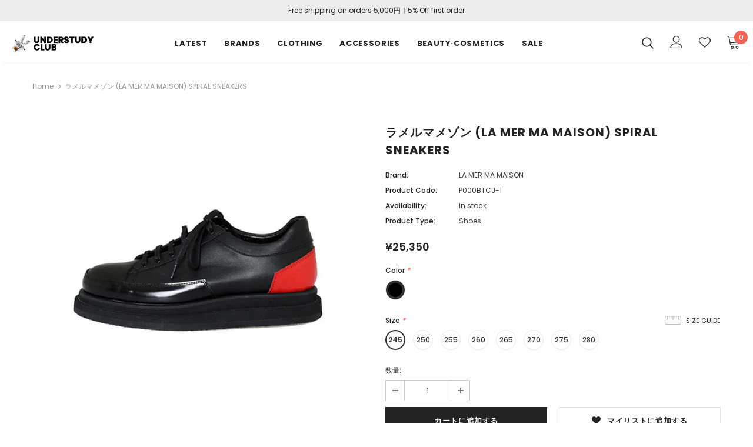

--- FILE ---
content_type: text/html; charset=utf-8
request_url: https://understudyclub.jp/products/%E3%83%A9%E3%83%A1%E3%83%AB%E3%83%9E%E3%83%A1%E3%82%BE%E3%83%B3-lamer-ma-masion-spiral-sneakers
body_size: 37322
content:
<!doctype html>
<!--[if lt IE 7]><html class="no-js lt-ie9 lt-ie8 lt-ie7" lang="en"> <![endif]-->
<!--[if IE 7]><html class="no-js lt-ie9 lt-ie8" lang="en"> <![endif]-->
<!--[if IE 8]><html class="no-js lt-ie9" lang="en"> <![endif]-->
<!--[if IE 9 ]><html class="ie9 no-js"> <![endif]-->
<!--[if (gt IE 9)|!(IE)]><!--> <html class="no-js"> <!--<![endif]-->
<head>
  <meta name="google-site-verification" content="dQ-eZUWY5n874-LCvWY1HXQLBegbHdZ4MVq-QGd9bp4" />
  <meta name="google-site-verification" content="IV7BPLESttSpBdxSWN1s4zlr4HIcuHkGQYmE3wLG59w" />
 <meta name="google-site-verification" content="dQ-eZUWY5n874-LCvWY1HXQLBegbHdZ4MVq-QGd9bp4" />
  <!-- Basic page needs ================================================== -->
  <meta charset="utf-8">
  <meta http-equiv="X-UA-Compatible" content="IE=edge,chrome=1">
	
  <!-- Title and description ================================================== -->
  <title>
  ラメルマメゾン (LA MER MA MAISON) SPIRAL SNEAKERS &ndash; UNDERSTUDY CLUB
  </title>

  
  <meta name="description" content="アイテム説明 -製造過程で1~2㎝の差異がある場合もございます。-イメージと実際の色に違いがある場合もございます。-本革の製品は、薄い色の靴下をはかれた場合に汗をかかれますと、黒く変色する恐れがあります。 -革靴の場合、革専用クリーナーをご使用ください。また、アウトソールの場合ウェットティッシュを用いて管理していただけばより長く着用することができます。 -ハンドメイド製品のため返品交換はできかねます。また、配送まで1週間ほどお時間をいただく商品となりますので予めご了承ください。 サイズ詳細（cm）-24、24.5、25、25.5、26、26.5、27、27.5、28 -高さ 3.5 モデル詳細 -181cm　64㎏ マテリアル -C">
  

  <!-- Product meta ================================================== -->
  

  <meta property="og:url" content="https://understudyclub.jp/products/%e3%83%a9%e3%83%a1%e3%83%ab%e3%83%9e%e3%83%a1%e3%82%be%e3%83%b3-lamer-ma-masion-spiral-sneakers">
  <meta property="og:site_name" content="UNDERSTUDY CLUB">
  <!-- /snippets/twitter-card.liquid -->





  <meta name="twitter:card" content="product">
  <meta name="twitter:title" content="ラメルマメゾン (LA MER MA MAISON) SPIRAL SNEAKERS">
  <meta name="twitter:description" content="


















アイテム説明
-製造過程で1~2㎝の差異がある場合もございます。-イメージと実際の色に違いがある場合もございます。-本革の製品は、薄い色の靴下をはかれた場合に汗をかかれますと、黒く変色する恐れがあります。
-革靴の場合、革専用クリーナーをご使用ください。また、アウトソールの場合ウェットティッシュを用いて管理していただけばより長く着用することができます。

-ハンドメイド製品のため返品交換はできかねます。また、配送まで1週間ほどお時間をいただく商品となりますので予めご了承ください。

サイズ詳細（cm）-24、24.5、25、25.5、26、26.5、27、27.5、28
-高さ 3.5

















モデル詳細
-181cm　64㎏

マテリアル
-COWHIDE-RUBBER EDGE



">
  <meta name="twitter:image" content="https://understudyclub.jp/cdn/shop/products/f3fd32739055c0fbeb08039c25eb7095_medium.jpg?v=1571299580">
  <meta name="twitter:image:width" content="240">
  <meta name="twitter:image:height" content="240">
  <meta name="twitter:label1" content="Price">
  <meta name="twitter:data1" content="¥25,350 JPY">
  
  <meta name="twitter:label2" content="Brand">
  <meta name="twitter:data2" content="LA MER MA MAISON">
  



  <!-- Helpers ================================================== -->
  <link rel="canonical" href="https://understudyclub.jp/products/%e3%83%a9%e3%83%a1%e3%83%ab%e3%83%9e%e3%83%a1%e3%82%be%e3%83%b3-lamer-ma-masion-spiral-sneakers">
  <meta name="viewport" content="width=device-width, initial-scale=1, maximum-scale=1, user-scalable=0, minimal-ui">
  
  <!-- Favicon -->
  
  <link rel="shortcut icon" href="//understudyclub.jp/cdn/shop/files/favicon_32x32.png?v=1613561979" type="image/png">
  
 
   <!-- fonts -->
  
<script type="text/javascript">
  WebFontConfig = {
    google: { families: [ 
      
          'Poppins:100,200,300,400,500,600,700,800,900'
	  
    ] }
  };
  
  (function() {
    var wf = document.createElement('script');
    wf.src = ('https:' == document.location.protocol ? 'https' : 'http') +
      '://ajax.googleapis.com/ajax/libs/webfont/1/webfont.js';
    wf.type = 'text/javascript';
    wf.async = 'true';
    var s = document.getElementsByTagName('script')[0];
    s.parentNode.insertBefore(wf, s);
  })(); 
</script>

  
  <!-- Styles -->
  <link href="//understudyclub.jp/cdn/shop/t/2/assets/vendor.min.css?v=16313237669423149571558319817" rel="stylesheet" type="text/css" media="all" />
<link href="//understudyclub.jp/cdn/shop/t/2/assets/theme-styles.scss.css?v=164880795053651180281634636210" rel="stylesheet" type="text/css" media="all" />
<link href="//understudyclub.jp/cdn/shop/t/2/assets/theme-styles-responsive.scss.css?v=138782575287058320991593747875" rel="stylesheet" type="text/css" media="all" />
  
   <!-- Scripts -->
  <script src="//understudyclub.jp/cdn/shop/t/2/assets/jquery.min.js?v=56888366816115934351558319814" type="text/javascript"></script>
<script src="//understudyclub.jp/cdn/shop/t/2/assets/jquery-cookie.min.js?v=72365755745404048181558319813" type="text/javascript"></script>

<script>
    window.ajax_cart = "upsell";
    window.money_format = '<span class="money">¥{{amount_no_decimals}} JPY</span>';
    window.shop_currency = "JPY";
    window.show_multiple_currencies = false;
    window.use_color_swatch = true;
    window.color_swatch_style = "normal";
    window.enable_sidebar_multiple_choice = true;
    window.file_url = "//understudyclub.jp/cdn/shop/files/?5929";
    window.asset_url = "";
    
    window.inventory_text = {
        in_stock: "In stock",
        many_in_stock: "在庫があります",
        out_of_stock: "Out of stock",
        add_to_cart: "カートに追加する",
        add_all_to_cart: "カート内容",
        sold_out: "Sold Out",
        select_options : "オプションをセレクトする",
        unavailable: "ご利用不可",
        no_more_product: "商品は以上になります",
        show_options: "変更を表示する",
        hide_options: "変更を隠す",
        adding : "追加中",
        thank_you : "ありがとうございます",
        add_more : "さらに追加する",
        cart_feedback : "追加済み",
        add_wishlist : "マイリストに追加する",
        remove_wishlist : "削除する",
        previous: "プレビュー",
        next: "次へ"
    };
    
    window.multi_lang = false;
    window.infinity_scroll_feature = false;
    window.newsletter_popup = true;  
</script>


<script src="//understudyclub.jp/cdn/shop/t/2/assets/lang2.js?v=95449077315781067331558319814" type="text/javascript"></script>

<script>
    var translator = {
        current_lang : $.cookie('language'),
        
        init: function() {
            translator.updateStyling();
            translator.updateInventoryText();  		
        },
        
        updateStyling: function() {
            var style;

            if (translator.isLang2()) {
                style = "<style>*[data-translate] {visibility:hidden} .lang1 {display:none}</style>";          
            }
            else {
                style = "<style>*[data-translate] {visibility:visible} .lang2 {display:none}</style>";
            };

            $('head').append(style);
        },
        
        updateLangSwitcher: function() {
            if (translator.isLang2()) {
                $('#lang-switcher [data-value="1"]').removeClass('active');
                $('#lang-switcher [data-value="2"]').addClass('active');        
            }
        },
        
        getTextToTranslate: function(selector) {
            var result = window.lang2;
            
            //check if there is parameter
            var params;
            
            if (selector.indexOf("|") > 0) {
                var devideList = selector.split("|");
                
                selector = devideList[0];
                params = devideList[1].split(",");
            }

            var selectorArr = selector.split('.');
            
            if (selectorArr) {
                for (var i = 0; i < selectorArr.length; i++) {
                    result = result[selectorArr[i]];
                }
            }
            else {
                result = result[selector];
            };

            //check if result is object, case one and other
            if (result && result.one && result.other) {
                var countEqual1 = true;

                for (var i = 0; i < params.length; i++) {
                    if (params[i].indexOf("count") >= 0) {
                        variables = params[i].split(":");

                        if (variables.length>1) {
                            var count = variables[1];
                            if (count > 1) {
                                countEqual1 = false;
                            }
                        }
                    }
                }

                if (countEqual1) {
                    result = result.one;
                } else {
                    result = result.other;
                };
            }

            //replace params
            
            if (params && params.length>0) {
                result = result.replace(/{{\s*/g, "{{");
                result = result.replace(/\s*}}/g, "}}");
                
                for (var i = 0; i < params.length; i++) {
                    variables = params[i].split(":");
                    if (variables.length>1) {
                        result = result.replace("{{"+variables[0]+"}}", variables[1]);
                    }          
                }
            }
            

            return result;
        },
                                        
        isLang2: function() {
            return translator.current_lang && translator.current_lang == 2;
        },
        
        updateInventoryText: function() {
            if (translator.isLang2()) {
                window.inventory_text = {
                    in_stock: window.lang2.products.product.in_stock,
                    many_in_stock: window.lang2.products.product.many_in_stock,
                    out_of_stock: window.lang2.products.product.out_of_stock,
                    add_to_cart: window.lang2.products.product.add_to_cart,
                    add_all_to_cart: window.lang2.products.product.add_all_to_cart,
                    sold_out: window.lang2.products.product.sold_out,
                    unavailable: window.lang2.products.product.unavailable,
                    no_more_product: window.lang2.collections.general.no_more_product,
                    select_options: window.lang2.products.product.select_options,
                    hide_options: window.lang2.products.product.hide_options,
                    show_options: window.lang2.products.product.show_options,
                    adding: window.lang2.products.product.adding,
                    thank_you: window.lang2.products.product.thank_you,
                    add_more: window.lang2.products.product.add_more,
                    cart_feedback: window.lang2.products.product.cart_feedback,
                    add_wishlist: window.lang2.wishlist.general.add_to_wishlist,
                    remove_wishlist: window.lang2.wishlist.general.remove_wishlist,
                    previous: window.lang2.collections.toolbar.previous,
                    next: window.lang2.collections.toolbar.next
                };
            }
        },
        
        doTranslate: function(blockSelector) {
            if (translator.isLang2()) {
                $(blockSelector + " [data-translate]").each(function(e) {          
                    var item = jQuery(this);
                    var selector = item.attr("data-translate");
                    var text = translator.getTextToTranslate(selector);
                    
                    //translate only title
                    if (item.attr("translate-item")) {
                        var attribute = item.attr("translate-item");
                        if (attribute == 'blog-date-author') {
                            item.html(text);
                        }
                        else if (attribute!="") {            
                            item.attr(attribute,text);
                        };
                    }
                    else if (item.is("input")) {
                        item.val(text);
                    }
                    else {
                        item.text(text);
                    };
                    
                    item.css("visibility","visible");
                    
                    $('#lang-switcher [data-value="1"]').removeClass('active');
                    $('#lang-switcher [data-value="2"]').addClass('active');          
                });
            }
        }   
    };
            
    translator.init();
            
    $(document).ready(function() {    
        $('#lang-switcher [data-value]').on('click', function(e) {
        e.preventDefault();
        
        if($(this).hasClass('active')){
            return false;
        }
        
        var value = $(this).data('value');
        
        $.cookie('language', value, {expires:10, path:'/'});
            location.reload();
        });    
        
        translator.doTranslate('body');    
    });
</script>


  <!-- Header hook for plugins ================================ -->
  <script>window.performance && window.performance.mark && window.performance.mark('shopify.content_for_header.start');</script><meta name="google-site-verification" content="9GCAG_EZeFMXTSfNHeo5jJc5Vv5iZb_lFievNKK5v6k">
<meta id="shopify-digital-wallet" name="shopify-digital-wallet" content="/3335290929/digital_wallets/dialog">
<meta name="shopify-checkout-api-token" content="21ddfbecd0f2203bfaa39114159ebecc">
<meta id="in-context-paypal-metadata" data-shop-id="3335290929" data-venmo-supported="false" data-environment="production" data-locale="ja_JP" data-paypal-v4="true" data-currency="JPY">
<link rel="alternate" type="application/json+oembed" href="https://understudyclub.jp/products/%e3%83%a9%e3%83%a1%e3%83%ab%e3%83%9e%e3%83%a1%e3%82%be%e3%83%b3-lamer-ma-masion-spiral-sneakers.oembed">
<script async="async" src="/checkouts/internal/preloads.js?locale=ja-JP"></script>
<script id="shopify-features" type="application/json">{"accessToken":"21ddfbecd0f2203bfaa39114159ebecc","betas":["rich-media-storefront-analytics"],"domain":"understudyclub.jp","predictiveSearch":false,"shopId":3335290929,"locale":"ja"}</script>
<script>var Shopify = Shopify || {};
Shopify.shop = "understudy-club.myshopify.com";
Shopify.locale = "ja";
Shopify.currency = {"active":"JPY","rate":"1.0"};
Shopify.country = "JP";
Shopify.theme = {"name":"Ella-3.0.0-sections-ready","id":40953708593,"schema_name":"Ella","schema_version":"3.0.0","theme_store_id":null,"role":"main"};
Shopify.theme.handle = "null";
Shopify.theme.style = {"id":null,"handle":null};
Shopify.cdnHost = "understudyclub.jp/cdn";
Shopify.routes = Shopify.routes || {};
Shopify.routes.root = "/";</script>
<script type="module">!function(o){(o.Shopify=o.Shopify||{}).modules=!0}(window);</script>
<script>!function(o){function n(){var o=[];function n(){o.push(Array.prototype.slice.apply(arguments))}return n.q=o,n}var t=o.Shopify=o.Shopify||{};t.loadFeatures=n(),t.autoloadFeatures=n()}(window);</script>
<script id="shop-js-analytics" type="application/json">{"pageType":"product"}</script>
<script defer="defer" async type="module" src="//understudyclub.jp/cdn/shopifycloud/shop-js/modules/v2/client.init-shop-cart-sync_BSqsFo7o.ja.esm.js"></script>
<script defer="defer" async type="module" src="//understudyclub.jp/cdn/shopifycloud/shop-js/modules/v2/chunk.common_6n9VALit.esm.js"></script>
<script type="module">
  await import("//understudyclub.jp/cdn/shopifycloud/shop-js/modules/v2/client.init-shop-cart-sync_BSqsFo7o.ja.esm.js");
await import("//understudyclub.jp/cdn/shopifycloud/shop-js/modules/v2/chunk.common_6n9VALit.esm.js");

  window.Shopify.SignInWithShop?.initShopCartSync?.({"fedCMEnabled":true,"windoidEnabled":true});

</script>
<script id="__st">var __st={"a":3335290929,"offset":32400,"reqid":"8b77175c-3136-4d47-a517-3bf2e2f99dfc-1762160901","pageurl":"understudyclub.jp\/products\/%E3%83%A9%E3%83%A1%E3%83%AB%E3%83%9E%E3%83%A1%E3%82%BE%E3%83%B3-lamer-ma-masion-spiral-sneakers","u":"99ab5b084b46","p":"product","rtyp":"product","rid":4263274610757};</script>
<script>window.ShopifyPaypalV4VisibilityTracking = true;</script>
<script id="captcha-bootstrap">!function(){'use strict';const t='contact',e='account',n='new_comment',o=[[t,t],['blogs',n],['comments',n],[t,'customer']],c=[[e,'customer_login'],[e,'guest_login'],[e,'recover_customer_password'],[e,'create_customer']],r=t=>t.map((([t,e])=>`form[action*='/${t}']:not([data-nocaptcha='true']) input[name='form_type'][value='${e}']`)).join(','),a=t=>()=>t?[...document.querySelectorAll(t)].map((t=>t.form)):[];function s(){const t=[...o],e=r(t);return a(e)}const i='password',u='form_key',d=['recaptcha-v3-token','g-recaptcha-response','h-captcha-response',i],f=()=>{try{return window.sessionStorage}catch{return}},m='__shopify_v',_=t=>t.elements[u];function p(t,e,n=!1){try{const o=window.sessionStorage,c=JSON.parse(o.getItem(e)),{data:r}=function(t){const{data:e,action:n}=t;return t[m]||n?{data:e,action:n}:{data:t,action:n}}(c);for(const[e,n]of Object.entries(r))t.elements[e]&&(t.elements[e].value=n);n&&o.removeItem(e)}catch(o){console.error('form repopulation failed',{error:o})}}const l='form_type',E='cptcha';function T(t){t.dataset[E]=!0}const w=window,h=w.document,L='Shopify',v='ce_forms',y='captcha';let A=!1;((t,e)=>{const n=(g='f06e6c50-85a8-45c8-87d0-21a2b65856fe',I='https://cdn.shopify.com/shopifycloud/storefront-forms-hcaptcha/ce_storefront_forms_captcha_hcaptcha.v1.5.2.iife.js',D={infoText:'hCaptchaによる保護',privacyText:'プライバシー',termsText:'利用規約'},(t,e,n)=>{const o=w[L][v],c=o.bindForm;if(c)return c(t,g,e,D).then(n);var r;o.q.push([[t,g,e,D],n]),r=I,A||(h.body.append(Object.assign(h.createElement('script'),{id:'captcha-provider',async:!0,src:r})),A=!0)});var g,I,D;w[L]=w[L]||{},w[L][v]=w[L][v]||{},w[L][v].q=[],w[L][y]=w[L][y]||{},w[L][y].protect=function(t,e){n(t,void 0,e),T(t)},Object.freeze(w[L][y]),function(t,e,n,w,h,L){const[v,y,A,g]=function(t,e,n){const i=e?o:[],u=t?c:[],d=[...i,...u],f=r(d),m=r(i),_=r(d.filter((([t,e])=>n.includes(e))));return[a(f),a(m),a(_),s()]}(w,h,L),I=t=>{const e=t.target;return e instanceof HTMLFormElement?e:e&&e.form},D=t=>v().includes(t);t.addEventListener('submit',(t=>{const e=I(t);if(!e)return;const n=D(e)&&!e.dataset.hcaptchaBound&&!e.dataset.recaptchaBound,o=_(e),c=g().includes(e)&&(!o||!o.value);(n||c)&&t.preventDefault(),c&&!n&&(function(t){try{if(!f())return;!function(t){const e=f();if(!e)return;const n=_(t);if(!n)return;const o=n.value;o&&e.removeItem(o)}(t);const e=Array.from(Array(32),(()=>Math.random().toString(36)[2])).join('');!function(t,e){_(t)||t.append(Object.assign(document.createElement('input'),{type:'hidden',name:u})),t.elements[u].value=e}(t,e),function(t,e){const n=f();if(!n)return;const o=[...t.querySelectorAll(`input[type='${i}']`)].map((({name:t})=>t)),c=[...d,...o],r={};for(const[a,s]of new FormData(t).entries())c.includes(a)||(r[a]=s);n.setItem(e,JSON.stringify({[m]:1,action:t.action,data:r}))}(t,e)}catch(e){console.error('failed to persist form',e)}}(e),e.submit())}));const S=(t,e)=>{t&&!t.dataset[E]&&(n(t,e.some((e=>e===t))),T(t))};for(const o of['focusin','change'])t.addEventListener(o,(t=>{const e=I(t);D(e)&&S(e,y())}));const B=e.get('form_key'),M=e.get(l),P=B&&M;t.addEventListener('DOMContentLoaded',(()=>{const t=y();if(P)for(const e of t)e.elements[l].value===M&&p(e,B);[...new Set([...A(),...v().filter((t=>'true'===t.dataset.shopifyCaptcha))])].forEach((e=>S(e,t)))}))}(h,new URLSearchParams(w.location.search),n,t,e,['guest_login'])})(!0,!0)}();</script>
<script integrity="sha256-52AcMU7V7pcBOXWImdc/TAGTFKeNjmkeM1Pvks/DTgc=" data-source-attribution="shopify.loadfeatures" defer="defer" src="//understudyclub.jp/cdn/shopifycloud/storefront/assets/storefront/load_feature-81c60534.js" crossorigin="anonymous"></script>
<script data-source-attribution="shopify.dynamic_checkout.dynamic.init">var Shopify=Shopify||{};Shopify.PaymentButton=Shopify.PaymentButton||{isStorefrontPortableWallets:!0,init:function(){window.Shopify.PaymentButton.init=function(){};var t=document.createElement("script");t.src="https://understudyclub.jp/cdn/shopifycloud/portable-wallets/latest/portable-wallets.ja.js",t.type="module",document.head.appendChild(t)}};
</script>
<script data-source-attribution="shopify.dynamic_checkout.buyer_consent">
  function portableWalletsHideBuyerConsent(e){var t=document.getElementById("shopify-buyer-consent"),n=document.getElementById("shopify-subscription-policy-button");t&&n&&(t.classList.add("hidden"),t.setAttribute("aria-hidden","true"),n.removeEventListener("click",e))}function portableWalletsShowBuyerConsent(e){var t=document.getElementById("shopify-buyer-consent"),n=document.getElementById("shopify-subscription-policy-button");t&&n&&(t.classList.remove("hidden"),t.removeAttribute("aria-hidden"),n.addEventListener("click",e))}window.Shopify?.PaymentButton&&(window.Shopify.PaymentButton.hideBuyerConsent=portableWalletsHideBuyerConsent,window.Shopify.PaymentButton.showBuyerConsent=portableWalletsShowBuyerConsent);
</script>
<script>
  function portableWalletsCleanup(e){e&&e.src&&console.error("Failed to load portable wallets script "+e.src);var t=document.querySelectorAll("shopify-accelerated-checkout .shopify-payment-button__skeleton, shopify-accelerated-checkout-cart .wallet-cart-button__skeleton"),e=document.getElementById("shopify-buyer-consent");for(let e=0;e<t.length;e++)t[e].remove();e&&e.remove()}function portableWalletsNotLoadedAsModule(e){e instanceof ErrorEvent&&"string"==typeof e.message&&e.message.includes("import.meta")&&"string"==typeof e.filename&&e.filename.includes("portable-wallets")&&(window.removeEventListener("error",portableWalletsNotLoadedAsModule),window.Shopify.PaymentButton.failedToLoad=e,"loading"===document.readyState?document.addEventListener("DOMContentLoaded",window.Shopify.PaymentButton.init):window.Shopify.PaymentButton.init())}window.addEventListener("error",portableWalletsNotLoadedAsModule);
</script>

<script type="module" src="https://understudyclub.jp/cdn/shopifycloud/portable-wallets/latest/portable-wallets.ja.js" onError="portableWalletsCleanup(this)" crossorigin="anonymous"></script>
<script nomodule>
  document.addEventListener("DOMContentLoaded", portableWalletsCleanup);
</script>

<link id="shopify-accelerated-checkout-styles" rel="stylesheet" media="screen" href="https://understudyclub.jp/cdn/shopifycloud/portable-wallets/latest/accelerated-checkout-backwards-compat.css" crossorigin="anonymous">
<style id="shopify-accelerated-checkout-cart">
        #shopify-buyer-consent {
  margin-top: 1em;
  display: inline-block;
  width: 100%;
}

#shopify-buyer-consent.hidden {
  display: none;
}

#shopify-subscription-policy-button {
  background: none;
  border: none;
  padding: 0;
  text-decoration: underline;
  font-size: inherit;
  cursor: pointer;
}

#shopify-subscription-policy-button::before {
  box-shadow: none;
}

      </style>

<script>window.performance && window.performance.mark && window.performance.mark('shopify.content_for_header.end');</script>

  <!--[if lt IE 9]>
  <script src="//html5shiv.googlecode.com/svn/trunk/html5.js" type="text/javascript"></script>
  <![endif]-->

  
  
  

  <script>

    Shopify.productOptionsMap = {};
    Shopify.quickViewOptionsMap = {};

    Shopify.updateOptionsInSelector = function(selectorIndex, wrapperSlt) {
        Shopify.optionsMap = wrapperSlt === '.product' ? Shopify.productOptionsMap : Shopify.quickViewOptionsMap;

        switch (selectorIndex) {
            case 0:
                var key = 'root';
                var selector = $(wrapperSlt + ' .single-option-selector:eq(0)');
                break;
            case 1:
                var key = $(wrapperSlt + ' .single-option-selector:eq(0)').val();
                var selector = $(wrapperSlt + ' .single-option-selector:eq(1)');
                break;
            case 2:
                var key = $(wrapperSlt + ' .single-option-selector:eq(0)').val();
                key += ' / ' + $(wrapperSlt + ' .single-option-selector:eq(1)').val();
                var selector = $(wrapperSlt + ' .single-option-selector:eq(2)');
        }

        var initialValue = selector.val();

        selector.empty();

        var availableOptions = Shopify.optionsMap[key];

        if (availableOptions && availableOptions.length) {
            for (var i = 0; i < availableOptions.length; i++) {
                var option = availableOptions[i];

                var newOption = $('<option></option>').val(option).html(option);

                selector.append(newOption);
            }

            $(wrapperSlt + ' .swatch[data-option-index="' + selectorIndex + '"] .swatch-element').each(function() {
                if ($.inArray($(this).attr('data-value'), availableOptions) !== -1) {
                    $(this).removeClass('soldout').find(':radio').removeAttr('disabled', 'disabled').removeAttr('checked');
                }
                else {
                    $(this).addClass('soldout').find(':radio').removeAttr('checked').attr('disabled', 'disabled');
                }
            });

            if ($.inArray(initialValue, availableOptions) !== -1) {
                selector.val(initialValue);
            }

            selector.trigger('change');
        };
    };

    Shopify.linkOptionSelectors = function(product, wrapperSlt) {
        // Building our mapping object.
        Shopify.optionsMap = wrapperSlt === '.product' ? Shopify.productOptionsMap : Shopify.quickViewOptionsMap;

        for (var i = 0; i < product.variants.length; i++) {
            var variant = product.variants[i];

            if (variant.available) {
                // Gathering values for the 1st drop-down.
                Shopify.optionsMap['root'] = Shopify.optionsMap['root'] || [];

                Shopify.optionsMap['root'].push(variant.option1);
                Shopify.optionsMap['root'] = Shopify.uniq(Shopify.optionsMap['root']);

                // Gathering values for the 2nd drop-down.
                if (product.options.length > 1) {
                var key = variant.option1;
                    Shopify.optionsMap[key] = Shopify.optionsMap[key] || [];
                    Shopify.optionsMap[key].push(variant.option2);
                    Shopify.optionsMap[key] = Shopify.uniq(Shopify.optionsMap[key]);
                }

                // Gathering values for the 3rd drop-down.
                if (product.options.length === 3) {
                    var key = variant.option1 + ' / ' + variant.option2;
                    Shopify.optionsMap[key] = Shopify.optionsMap[key] || [];
                    Shopify.optionsMap[key].push(variant.option3);
                    Shopify.optionsMap[key] = Shopify.uniq(Shopify.optionsMap[key]);
                }
            }
        };

        // Update options right away.
        Shopify.updateOptionsInSelector(0, wrapperSlt);

        if (product.options.length > 1) Shopify.updateOptionsInSelector(1, wrapperSlt);
        if (product.options.length === 3) Shopify.updateOptionsInSelector(2, wrapperSlt);

        // When there is an update in the first dropdown.
        $(wrapperSlt + " .single-option-selector:eq(0)").change(function() {
            Shopify.updateOptionsInSelector(1, wrapperSlt);
            if (product.options.length === 3) Shopify.updateOptionsInSelector(2, wrapperSlt);
            return true;
        });

        // When there is an update in the second dropdown.
        $(wrapperSlt + " .single-option-selector:eq(1)").change(function() {
            if (product.options.length === 3) Shopify.updateOptionsInSelector(2, wrapperSlt);
            return true;
        });
    };
</script>


<script>
    
    
    
    
    var gsf_conversion_data = {page_type : 'product', event : 'view_item', data : {product_data : [{variant_id : 30859935940677, product_id : 4263274610757, name : "ラメルマメゾン (LA MER MA MAISON) SPIRAL SNEAKERS", price : "25350", currency : "JPY", sku : "P000BTCJ-1", brand : "LA MER MA MAISON", variant : "BLACK / 245", category : "Shoes"}], total_price : "25350", shop_currency : "JPY"}};
    
</script>
<meta property="og:image" content="https://cdn.shopify.com/s/files/1/0033/3529/0929/products/f3fd32739055c0fbeb08039c25eb7095.jpg?v=1571299580" />
<meta property="og:image:secure_url" content="https://cdn.shopify.com/s/files/1/0033/3529/0929/products/f3fd32739055c0fbeb08039c25eb7095.jpg?v=1571299580" />
<meta property="og:image:width" content="500" />
<meta property="og:image:height" content="500" />
<link href="https://monorail-edge.shopifysvc.com" rel="dns-prefetch">
<script>(function(){if ("sendBeacon" in navigator && "performance" in window) {try {var session_token_from_headers = performance.getEntriesByType('navigation')[0].serverTiming.find(x => x.name == '_s').description;} catch {var session_token_from_headers = undefined;}var session_cookie_matches = document.cookie.match(/_shopify_s=([^;]*)/);var session_token_from_cookie = session_cookie_matches && session_cookie_matches.length === 2 ? session_cookie_matches[1] : "";var session_token = session_token_from_headers || session_token_from_cookie || "";function handle_abandonment_event(e) {var entries = performance.getEntries().filter(function(entry) {return /monorail-edge.shopifysvc.com/.test(entry.name);});if (!window.abandonment_tracked && entries.length === 0) {window.abandonment_tracked = true;var currentMs = Date.now();var navigation_start = performance.timing.navigationStart;var payload = {shop_id: 3335290929,url: window.location.href,navigation_start,duration: currentMs - navigation_start,session_token,page_type: "product"};window.navigator.sendBeacon("https://monorail-edge.shopifysvc.com/v1/produce", JSON.stringify({schema_id: "online_store_buyer_site_abandonment/1.1",payload: payload,metadata: {event_created_at_ms: currentMs,event_sent_at_ms: currentMs}}));}}window.addEventListener('pagehide', handle_abandonment_event);}}());</script>
<script id="web-pixels-manager-setup">(function e(e,d,r,n,o){if(void 0===o&&(o={}),!Boolean(null===(a=null===(i=window.Shopify)||void 0===i?void 0:i.analytics)||void 0===a?void 0:a.replayQueue)){var i,a;window.Shopify=window.Shopify||{};var t=window.Shopify;t.analytics=t.analytics||{};var s=t.analytics;s.replayQueue=[],s.publish=function(e,d,r){return s.replayQueue.push([e,d,r]),!0};try{self.performance.mark("wpm:start")}catch(e){}var l=function(){var e={modern:/Edge?\/(1{2}[4-9]|1[2-9]\d|[2-9]\d{2}|\d{4,})\.\d+(\.\d+|)|Firefox\/(1{2}[4-9]|1[2-9]\d|[2-9]\d{2}|\d{4,})\.\d+(\.\d+|)|Chrom(ium|e)\/(9{2}|\d{3,})\.\d+(\.\d+|)|(Maci|X1{2}).+ Version\/(15\.\d+|(1[6-9]|[2-9]\d|\d{3,})\.\d+)([,.]\d+|)( \(\w+\)|)( Mobile\/\w+|) Safari\/|Chrome.+OPR\/(9{2}|\d{3,})\.\d+\.\d+|(CPU[ +]OS|iPhone[ +]OS|CPU[ +]iPhone|CPU IPhone OS|CPU iPad OS)[ +]+(15[._]\d+|(1[6-9]|[2-9]\d|\d{3,})[._]\d+)([._]\d+|)|Android:?[ /-](13[3-9]|1[4-9]\d|[2-9]\d{2}|\d{4,})(\.\d+|)(\.\d+|)|Android.+Firefox\/(13[5-9]|1[4-9]\d|[2-9]\d{2}|\d{4,})\.\d+(\.\d+|)|Android.+Chrom(ium|e)\/(13[3-9]|1[4-9]\d|[2-9]\d{2}|\d{4,})\.\d+(\.\d+|)|SamsungBrowser\/([2-9]\d|\d{3,})\.\d+/,legacy:/Edge?\/(1[6-9]|[2-9]\d|\d{3,})\.\d+(\.\d+|)|Firefox\/(5[4-9]|[6-9]\d|\d{3,})\.\d+(\.\d+|)|Chrom(ium|e)\/(5[1-9]|[6-9]\d|\d{3,})\.\d+(\.\d+|)([\d.]+$|.*Safari\/(?![\d.]+ Edge\/[\d.]+$))|(Maci|X1{2}).+ Version\/(10\.\d+|(1[1-9]|[2-9]\d|\d{3,})\.\d+)([,.]\d+|)( \(\w+\)|)( Mobile\/\w+|) Safari\/|Chrome.+OPR\/(3[89]|[4-9]\d|\d{3,})\.\d+\.\d+|(CPU[ +]OS|iPhone[ +]OS|CPU[ +]iPhone|CPU IPhone OS|CPU iPad OS)[ +]+(10[._]\d+|(1[1-9]|[2-9]\d|\d{3,})[._]\d+)([._]\d+|)|Android:?[ /-](13[3-9]|1[4-9]\d|[2-9]\d{2}|\d{4,})(\.\d+|)(\.\d+|)|Mobile Safari.+OPR\/([89]\d|\d{3,})\.\d+\.\d+|Android.+Firefox\/(13[5-9]|1[4-9]\d|[2-9]\d{2}|\d{4,})\.\d+(\.\d+|)|Android.+Chrom(ium|e)\/(13[3-9]|1[4-9]\d|[2-9]\d{2}|\d{4,})\.\d+(\.\d+|)|Android.+(UC? ?Browser|UCWEB|U3)[ /]?(15\.([5-9]|\d{2,})|(1[6-9]|[2-9]\d|\d{3,})\.\d+)\.\d+|SamsungBrowser\/(5\.\d+|([6-9]|\d{2,})\.\d+)|Android.+MQ{2}Browser\/(14(\.(9|\d{2,})|)|(1[5-9]|[2-9]\d|\d{3,})(\.\d+|))(\.\d+|)|K[Aa][Ii]OS\/(3\.\d+|([4-9]|\d{2,})\.\d+)(\.\d+|)/},d=e.modern,r=e.legacy,n=navigator.userAgent;return n.match(d)?"modern":n.match(r)?"legacy":"unknown"}(),u="modern"===l?"modern":"legacy",c=(null!=n?n:{modern:"",legacy:""})[u],f=function(e){return[e.baseUrl,"/wpm","/b",e.hashVersion,"modern"===e.buildTarget?"m":"l",".js"].join("")}({baseUrl:d,hashVersion:r,buildTarget:u}),m=function(e){var d=e.version,r=e.bundleTarget,n=e.surface,o=e.pageUrl,i=e.monorailEndpoint;return{emit:function(e){var a=e.status,t=e.errorMsg,s=(new Date).getTime(),l=JSON.stringify({metadata:{event_sent_at_ms:s},events:[{schema_id:"web_pixels_manager_load/3.1",payload:{version:d,bundle_target:r,page_url:o,status:a,surface:n,error_msg:t},metadata:{event_created_at_ms:s}}]});if(!i)return console&&console.warn&&console.warn("[Web Pixels Manager] No Monorail endpoint provided, skipping logging."),!1;try{return self.navigator.sendBeacon.bind(self.navigator)(i,l)}catch(e){}var u=new XMLHttpRequest;try{return u.open("POST",i,!0),u.setRequestHeader("Content-Type","text/plain"),u.send(l),!0}catch(e){return console&&console.warn&&console.warn("[Web Pixels Manager] Got an unhandled error while logging to Monorail."),!1}}}}({version:r,bundleTarget:l,surface:e.surface,pageUrl:self.location.href,monorailEndpoint:e.monorailEndpoint});try{o.browserTarget=l,function(e){var d=e.src,r=e.async,n=void 0===r||r,o=e.onload,i=e.onerror,a=e.sri,t=e.scriptDataAttributes,s=void 0===t?{}:t,l=document.createElement("script"),u=document.querySelector("head"),c=document.querySelector("body");if(l.async=n,l.src=d,a&&(l.integrity=a,l.crossOrigin="anonymous"),s)for(var f in s)if(Object.prototype.hasOwnProperty.call(s,f))try{l.dataset[f]=s[f]}catch(e){}if(o&&l.addEventListener("load",o),i&&l.addEventListener("error",i),u)u.appendChild(l);else{if(!c)throw new Error("Did not find a head or body element to append the script");c.appendChild(l)}}({src:f,async:!0,onload:function(){if(!function(){var e,d;return Boolean(null===(d=null===(e=window.Shopify)||void 0===e?void 0:e.analytics)||void 0===d?void 0:d.initialized)}()){var d=window.webPixelsManager.init(e)||void 0;if(d){var r=window.Shopify.analytics;r.replayQueue.forEach((function(e){var r=e[0],n=e[1],o=e[2];d.publishCustomEvent(r,n,o)})),r.replayQueue=[],r.publish=d.publishCustomEvent,r.visitor=d.visitor,r.initialized=!0}}},onerror:function(){return m.emit({status:"failed",errorMsg:"".concat(f," has failed to load")})},sri:function(e){var d=/^sha384-[A-Za-z0-9+/=]+$/;return"string"==typeof e&&d.test(e)}(c)?c:"",scriptDataAttributes:o}),m.emit({status:"loading"})}catch(e){m.emit({status:"failed",errorMsg:(null==e?void 0:e.message)||"Unknown error"})}}})({shopId: 3335290929,storefrontBaseUrl: "https://understudyclub.jp",extensionsBaseUrl: "https://extensions.shopifycdn.com/cdn/shopifycloud/web-pixels-manager",monorailEndpoint: "https://monorail-edge.shopifysvc.com/unstable/produce_batch",surface: "storefront-renderer",enabledBetaFlags: ["2dca8a86"],webPixelsConfigList: [{"id":"392560709","configuration":"{\"config\":\"{\\\"pixel_id\\\":\\\"GT-MB6TSWD\\\",\\\"target_country\\\":\\\"JP\\\",\\\"gtag_events\\\":[{\\\"type\\\":\\\"purchase\\\",\\\"action_label\\\":\\\"MC-R9ZR2GNC0Y\\\"},{\\\"type\\\":\\\"page_view\\\",\\\"action_label\\\":\\\"MC-R9ZR2GNC0Y\\\"},{\\\"type\\\":\\\"view_item\\\",\\\"action_label\\\":\\\"MC-R9ZR2GNC0Y\\\"}],\\\"enable_monitoring_mode\\\":false}\"}","eventPayloadVersion":"v1","runtimeContext":"OPEN","scriptVersion":"b2a88bafab3e21179ed38636efcd8a93","type":"APP","apiClientId":1780363,"privacyPurposes":[],"dataSharingAdjustments":{"protectedCustomerApprovalScopes":["read_customer_address","read_customer_email","read_customer_name","read_customer_personal_data","read_customer_phone"]}},{"id":"154271813","configuration":"{\"pixel_id\":\"1266069873763318\",\"pixel_type\":\"facebook_pixel\",\"metaapp_system_user_token\":\"-\"}","eventPayloadVersion":"v1","runtimeContext":"OPEN","scriptVersion":"ca16bc87fe92b6042fbaa3acc2fbdaa6","type":"APP","apiClientId":2329312,"privacyPurposes":["ANALYTICS","MARKETING","SALE_OF_DATA"],"dataSharingAdjustments":{"protectedCustomerApprovalScopes":["read_customer_address","read_customer_email","read_customer_name","read_customer_personal_data","read_customer_phone"]}},{"id":"73072709","eventPayloadVersion":"v1","runtimeContext":"LAX","scriptVersion":"1","type":"CUSTOM","privacyPurposes":["ANALYTICS"],"name":"Google Analytics tag (migrated)"},{"id":"shopify-app-pixel","configuration":"{}","eventPayloadVersion":"v1","runtimeContext":"STRICT","scriptVersion":"0450","apiClientId":"shopify-pixel","type":"APP","privacyPurposes":["ANALYTICS","MARKETING"]},{"id":"shopify-custom-pixel","eventPayloadVersion":"v1","runtimeContext":"LAX","scriptVersion":"0450","apiClientId":"shopify-pixel","type":"CUSTOM","privacyPurposes":["ANALYTICS","MARKETING"]}],isMerchantRequest: false,initData: {"shop":{"name":"UNDERSTUDY CLUB","paymentSettings":{"currencyCode":"JPY"},"myshopifyDomain":"understudy-club.myshopify.com","countryCode":"JP","storefrontUrl":"https:\/\/understudyclub.jp"},"customer":null,"cart":null,"checkout":null,"productVariants":[{"price":{"amount":25350.0,"currencyCode":"JPY"},"product":{"title":"ラメルマメゾン (LA MER MA MAISON) SPIRAL SNEAKERS","vendor":"LA MER MA MAISON","id":"4263274610757","untranslatedTitle":"ラメルマメゾン (LA MER MA MAISON) SPIRAL SNEAKERS","url":"\/products\/%E3%83%A9%E3%83%A1%E3%83%AB%E3%83%9E%E3%83%A1%E3%82%BE%E3%83%B3-lamer-ma-masion-spiral-sneakers","type":"Shoes"},"id":"30859935940677","image":{"src":"\/\/understudyclub.jp\/cdn\/shop\/products\/f3fd32739055c0fbeb08039c25eb7095.jpg?v=1571299580"},"sku":"P000BTCJ-1","title":"BLACK \/ 245","untranslatedTitle":"BLACK \/ 245"},{"price":{"amount":25350.0,"currencyCode":"JPY"},"product":{"title":"ラメルマメゾン (LA MER MA MAISON) SPIRAL SNEAKERS","vendor":"LA MER MA MAISON","id":"4263274610757","untranslatedTitle":"ラメルマメゾン (LA MER MA MAISON) SPIRAL SNEAKERS","url":"\/products\/%E3%83%A9%E3%83%A1%E3%83%AB%E3%83%9E%E3%83%A1%E3%82%BE%E3%83%B3-lamer-ma-masion-spiral-sneakers","type":"Shoes"},"id":"30859935973445","image":{"src":"\/\/understudyclub.jp\/cdn\/shop\/products\/f3fd32739055c0fbeb08039c25eb7095.jpg?v=1571299580"},"sku":"P000BTCJ-2","title":"BLACK \/ 250","untranslatedTitle":"BLACK \/ 250"},{"price":{"amount":25350.0,"currencyCode":"JPY"},"product":{"title":"ラメルマメゾン (LA MER MA MAISON) SPIRAL SNEAKERS","vendor":"LA MER MA MAISON","id":"4263274610757","untranslatedTitle":"ラメルマメゾン (LA MER MA MAISON) SPIRAL SNEAKERS","url":"\/products\/%E3%83%A9%E3%83%A1%E3%83%AB%E3%83%9E%E3%83%A1%E3%82%BE%E3%83%B3-lamer-ma-masion-spiral-sneakers","type":"Shoes"},"id":"30859936006213","image":{"src":"\/\/understudyclub.jp\/cdn\/shop\/products\/f3fd32739055c0fbeb08039c25eb7095.jpg?v=1571299580"},"sku":"P000BTCJ-3","title":"BLACK \/ 255","untranslatedTitle":"BLACK \/ 255"},{"price":{"amount":25350.0,"currencyCode":"JPY"},"product":{"title":"ラメルマメゾン (LA MER MA MAISON) SPIRAL SNEAKERS","vendor":"LA MER MA MAISON","id":"4263274610757","untranslatedTitle":"ラメルマメゾン (LA MER MA MAISON) SPIRAL SNEAKERS","url":"\/products\/%E3%83%A9%E3%83%A1%E3%83%AB%E3%83%9E%E3%83%A1%E3%82%BE%E3%83%B3-lamer-ma-masion-spiral-sneakers","type":"Shoes"},"id":"30859936038981","image":{"src":"\/\/understudyclub.jp\/cdn\/shop\/products\/f3fd32739055c0fbeb08039c25eb7095.jpg?v=1571299580"},"sku":"P000BTCJ-4","title":"BLACK \/ 260","untranslatedTitle":"BLACK \/ 260"},{"price":{"amount":25350.0,"currencyCode":"JPY"},"product":{"title":"ラメルマメゾン (LA MER MA MAISON) SPIRAL SNEAKERS","vendor":"LA MER MA MAISON","id":"4263274610757","untranslatedTitle":"ラメルマメゾン (LA MER MA MAISON) SPIRAL SNEAKERS","url":"\/products\/%E3%83%A9%E3%83%A1%E3%83%AB%E3%83%9E%E3%83%A1%E3%82%BE%E3%83%B3-lamer-ma-masion-spiral-sneakers","type":"Shoes"},"id":"30859936071749","image":{"src":"\/\/understudyclub.jp\/cdn\/shop\/products\/f3fd32739055c0fbeb08039c25eb7095.jpg?v=1571299580"},"sku":"P000BTCJ-5","title":"BLACK \/ 265","untranslatedTitle":"BLACK \/ 265"},{"price":{"amount":25350.0,"currencyCode":"JPY"},"product":{"title":"ラメルマメゾン (LA MER MA MAISON) SPIRAL SNEAKERS","vendor":"LA MER MA MAISON","id":"4263274610757","untranslatedTitle":"ラメルマメゾン (LA MER MA MAISON) SPIRAL SNEAKERS","url":"\/products\/%E3%83%A9%E3%83%A1%E3%83%AB%E3%83%9E%E3%83%A1%E3%82%BE%E3%83%B3-lamer-ma-masion-spiral-sneakers","type":"Shoes"},"id":"30859936104517","image":{"src":"\/\/understudyclub.jp\/cdn\/shop\/products\/f3fd32739055c0fbeb08039c25eb7095.jpg?v=1571299580"},"sku":"P000BTCJ-6","title":"BLACK \/ 270","untranslatedTitle":"BLACK \/ 270"},{"price":{"amount":25350.0,"currencyCode":"JPY"},"product":{"title":"ラメルマメゾン (LA MER MA MAISON) SPIRAL SNEAKERS","vendor":"LA MER MA MAISON","id":"4263274610757","untranslatedTitle":"ラメルマメゾン (LA MER MA MAISON) SPIRAL SNEAKERS","url":"\/products\/%E3%83%A9%E3%83%A1%E3%83%AB%E3%83%9E%E3%83%A1%E3%82%BE%E3%83%B3-lamer-ma-masion-spiral-sneakers","type":"Shoes"},"id":"30859936137285","image":{"src":"\/\/understudyclub.jp\/cdn\/shop\/products\/f3fd32739055c0fbeb08039c25eb7095.jpg?v=1571299580"},"sku":"P000BTCJ-7","title":"BLACK \/ 275","untranslatedTitle":"BLACK \/ 275"},{"price":{"amount":25350.0,"currencyCode":"JPY"},"product":{"title":"ラメルマメゾン (LA MER MA MAISON) SPIRAL SNEAKERS","vendor":"LA MER MA MAISON","id":"4263274610757","untranslatedTitle":"ラメルマメゾン (LA MER MA MAISON) SPIRAL SNEAKERS","url":"\/products\/%E3%83%A9%E3%83%A1%E3%83%AB%E3%83%9E%E3%83%A1%E3%82%BE%E3%83%B3-lamer-ma-masion-spiral-sneakers","type":"Shoes"},"id":"30859936170053","image":{"src":"\/\/understudyclub.jp\/cdn\/shop\/products\/f3fd32739055c0fbeb08039c25eb7095.jpg?v=1571299580"},"sku":"P000BTCJ-8","title":"BLACK \/ 280","untranslatedTitle":"BLACK \/ 280"}],"purchasingCompany":null},},"https://understudyclub.jp/cdn","5303c62bw494ab25dp0d72f2dcm48e21f5a",{"modern":"","legacy":""},{"shopId":"3335290929","storefrontBaseUrl":"https:\/\/understudyclub.jp","extensionBaseUrl":"https:\/\/extensions.shopifycdn.com\/cdn\/shopifycloud\/web-pixels-manager","surface":"storefront-renderer","enabledBetaFlags":"[\"2dca8a86\"]","isMerchantRequest":"false","hashVersion":"5303c62bw494ab25dp0d72f2dcm48e21f5a","publish":"custom","events":"[[\"page_viewed\",{}],[\"product_viewed\",{\"productVariant\":{\"price\":{\"amount\":25350.0,\"currencyCode\":\"JPY\"},\"product\":{\"title\":\"ラメルマメゾン (LA MER MA MAISON) SPIRAL SNEAKERS\",\"vendor\":\"LA MER MA MAISON\",\"id\":\"4263274610757\",\"untranslatedTitle\":\"ラメルマメゾン (LA MER MA MAISON) SPIRAL SNEAKERS\",\"url\":\"\/products\/%E3%83%A9%E3%83%A1%E3%83%AB%E3%83%9E%E3%83%A1%E3%82%BE%E3%83%B3-lamer-ma-masion-spiral-sneakers\",\"type\":\"Shoes\"},\"id\":\"30859935940677\",\"image\":{\"src\":\"\/\/understudyclub.jp\/cdn\/shop\/products\/f3fd32739055c0fbeb08039c25eb7095.jpg?v=1571299580\"},\"sku\":\"P000BTCJ-1\",\"title\":\"BLACK \/ 245\",\"untranslatedTitle\":\"BLACK \/ 245\"}}]]"});</script><script>
  window.ShopifyAnalytics = window.ShopifyAnalytics || {};
  window.ShopifyAnalytics.meta = window.ShopifyAnalytics.meta || {};
  window.ShopifyAnalytics.meta.currency = 'JPY';
  var meta = {"product":{"id":4263274610757,"gid":"gid:\/\/shopify\/Product\/4263274610757","vendor":"LA MER MA MAISON","type":"Shoes","variants":[{"id":30859935940677,"price":2535000,"name":"ラメルマメゾン (LA MER MA MAISON) SPIRAL SNEAKERS - BLACK \/ 245","public_title":"BLACK \/ 245","sku":"P000BTCJ-1"},{"id":30859935973445,"price":2535000,"name":"ラメルマメゾン (LA MER MA MAISON) SPIRAL SNEAKERS - BLACK \/ 250","public_title":"BLACK \/ 250","sku":"P000BTCJ-2"},{"id":30859936006213,"price":2535000,"name":"ラメルマメゾン (LA MER MA MAISON) SPIRAL SNEAKERS - BLACK \/ 255","public_title":"BLACK \/ 255","sku":"P000BTCJ-3"},{"id":30859936038981,"price":2535000,"name":"ラメルマメゾン (LA MER MA MAISON) SPIRAL SNEAKERS - BLACK \/ 260","public_title":"BLACK \/ 260","sku":"P000BTCJ-4"},{"id":30859936071749,"price":2535000,"name":"ラメルマメゾン (LA MER MA MAISON) SPIRAL SNEAKERS - BLACK \/ 265","public_title":"BLACK \/ 265","sku":"P000BTCJ-5"},{"id":30859936104517,"price":2535000,"name":"ラメルマメゾン (LA MER MA MAISON) SPIRAL SNEAKERS - BLACK \/ 270","public_title":"BLACK \/ 270","sku":"P000BTCJ-6"},{"id":30859936137285,"price":2535000,"name":"ラメルマメゾン (LA MER MA MAISON) SPIRAL SNEAKERS - BLACK \/ 275","public_title":"BLACK \/ 275","sku":"P000BTCJ-7"},{"id":30859936170053,"price":2535000,"name":"ラメルマメゾン (LA MER MA MAISON) SPIRAL SNEAKERS - BLACK \/ 280","public_title":"BLACK \/ 280","sku":"P000BTCJ-8"}],"remote":false},"page":{"pageType":"product","resourceType":"product","resourceId":4263274610757}};
  for (var attr in meta) {
    window.ShopifyAnalytics.meta[attr] = meta[attr];
  }
</script>
<script class="analytics">
  (function () {
    var customDocumentWrite = function(content) {
      var jquery = null;

      if (window.jQuery) {
        jquery = window.jQuery;
      } else if (window.Checkout && window.Checkout.$) {
        jquery = window.Checkout.$;
      }

      if (jquery) {
        jquery('body').append(content);
      }
    };

    var hasLoggedConversion = function(token) {
      if (token) {
        return document.cookie.indexOf('loggedConversion=' + token) !== -1;
      }
      return false;
    }

    var setCookieIfConversion = function(token) {
      if (token) {
        var twoMonthsFromNow = new Date(Date.now());
        twoMonthsFromNow.setMonth(twoMonthsFromNow.getMonth() + 2);

        document.cookie = 'loggedConversion=' + token + '; expires=' + twoMonthsFromNow;
      }
    }

    var trekkie = window.ShopifyAnalytics.lib = window.trekkie = window.trekkie || [];
    if (trekkie.integrations) {
      return;
    }
    trekkie.methods = [
      'identify',
      'page',
      'ready',
      'track',
      'trackForm',
      'trackLink'
    ];
    trekkie.factory = function(method) {
      return function() {
        var args = Array.prototype.slice.call(arguments);
        args.unshift(method);
        trekkie.push(args);
        return trekkie;
      };
    };
    for (var i = 0; i < trekkie.methods.length; i++) {
      var key = trekkie.methods[i];
      trekkie[key] = trekkie.factory(key);
    }
    trekkie.load = function(config) {
      trekkie.config = config || {};
      trekkie.config.initialDocumentCookie = document.cookie;
      var first = document.getElementsByTagName('script')[0];
      var script = document.createElement('script');
      script.type = 'text/javascript';
      script.onerror = function(e) {
        var scriptFallback = document.createElement('script');
        scriptFallback.type = 'text/javascript';
        scriptFallback.onerror = function(error) {
                var Monorail = {
      produce: function produce(monorailDomain, schemaId, payload) {
        var currentMs = new Date().getTime();
        var event = {
          schema_id: schemaId,
          payload: payload,
          metadata: {
            event_created_at_ms: currentMs,
            event_sent_at_ms: currentMs
          }
        };
        return Monorail.sendRequest("https://" + monorailDomain + "/v1/produce", JSON.stringify(event));
      },
      sendRequest: function sendRequest(endpointUrl, payload) {
        // Try the sendBeacon API
        if (window && window.navigator && typeof window.navigator.sendBeacon === 'function' && typeof window.Blob === 'function' && !Monorail.isIos12()) {
          var blobData = new window.Blob([payload], {
            type: 'text/plain'
          });

          if (window.navigator.sendBeacon(endpointUrl, blobData)) {
            return true;
          } // sendBeacon was not successful

        } // XHR beacon

        var xhr = new XMLHttpRequest();

        try {
          xhr.open('POST', endpointUrl);
          xhr.setRequestHeader('Content-Type', 'text/plain');
          xhr.send(payload);
        } catch (e) {
          console.log(e);
        }

        return false;
      },
      isIos12: function isIos12() {
        return window.navigator.userAgent.lastIndexOf('iPhone; CPU iPhone OS 12_') !== -1 || window.navigator.userAgent.lastIndexOf('iPad; CPU OS 12_') !== -1;
      }
    };
    Monorail.produce('monorail-edge.shopifysvc.com',
      'trekkie_storefront_load_errors/1.1',
      {shop_id: 3335290929,
      theme_id: 40953708593,
      app_name: "storefront",
      context_url: window.location.href,
      source_url: "//understudyclub.jp/cdn/s/trekkie.storefront.5ad93876886aa0a32f5bade9f25632a26c6f183a.min.js"});

        };
        scriptFallback.async = true;
        scriptFallback.src = '//understudyclub.jp/cdn/s/trekkie.storefront.5ad93876886aa0a32f5bade9f25632a26c6f183a.min.js';
        first.parentNode.insertBefore(scriptFallback, first);
      };
      script.async = true;
      script.src = '//understudyclub.jp/cdn/s/trekkie.storefront.5ad93876886aa0a32f5bade9f25632a26c6f183a.min.js';
      first.parentNode.insertBefore(script, first);
    };
    trekkie.load(
      {"Trekkie":{"appName":"storefront","development":false,"defaultAttributes":{"shopId":3335290929,"isMerchantRequest":null,"themeId":40953708593,"themeCityHash":"13803219893463455814","contentLanguage":"ja","currency":"JPY","eventMetadataId":"b011c043-b007-4c30-8c11-d076e4de501c"},"isServerSideCookieWritingEnabled":true,"monorailRegion":"shop_domain","enabledBetaFlags":["f0df213a"]},"Session Attribution":{},"S2S":{"facebookCapiEnabled":true,"source":"trekkie-storefront-renderer","apiClientId":580111}}
    );

    var loaded = false;
    trekkie.ready(function() {
      if (loaded) return;
      loaded = true;

      window.ShopifyAnalytics.lib = window.trekkie;

      var originalDocumentWrite = document.write;
      document.write = customDocumentWrite;
      try { window.ShopifyAnalytics.merchantGoogleAnalytics.call(this); } catch(error) {};
      document.write = originalDocumentWrite;

      window.ShopifyAnalytics.lib.page(null,{"pageType":"product","resourceType":"product","resourceId":4263274610757,"shopifyEmitted":true});

      var match = window.location.pathname.match(/checkouts\/(.+)\/(thank_you|post_purchase)/)
      var token = match? match[1]: undefined;
      if (!hasLoggedConversion(token)) {
        setCookieIfConversion(token);
        window.ShopifyAnalytics.lib.track("Viewed Product",{"currency":"JPY","variantId":30859935940677,"productId":4263274610757,"productGid":"gid:\/\/shopify\/Product\/4263274610757","name":"ラメルマメゾン (LA MER MA MAISON) SPIRAL SNEAKERS - BLACK \/ 245","price":"25350","sku":"P000BTCJ-1","brand":"LA MER MA MAISON","variant":"BLACK \/ 245","category":"Shoes","nonInteraction":true,"remote":false},undefined,undefined,{"shopifyEmitted":true});
      window.ShopifyAnalytics.lib.track("monorail:\/\/trekkie_storefront_viewed_product\/1.1",{"currency":"JPY","variantId":30859935940677,"productId":4263274610757,"productGid":"gid:\/\/shopify\/Product\/4263274610757","name":"ラメルマメゾン (LA MER MA MAISON) SPIRAL SNEAKERS - BLACK \/ 245","price":"25350","sku":"P000BTCJ-1","brand":"LA MER MA MAISON","variant":"BLACK \/ 245","category":"Shoes","nonInteraction":true,"remote":false,"referer":"https:\/\/understudyclub.jp\/products\/%E3%83%A9%E3%83%A1%E3%83%AB%E3%83%9E%E3%83%A1%E3%82%BE%E3%83%B3-lamer-ma-masion-spiral-sneakers"});
      }
    });


        var eventsListenerScript = document.createElement('script');
        eventsListenerScript.async = true;
        eventsListenerScript.src = "//understudyclub.jp/cdn/shopifycloud/storefront/assets/shop_events_listener-3da45d37.js";
        document.getElementsByTagName('head')[0].appendChild(eventsListenerScript);

})();</script>
  <script>
  if (!window.ga || (window.ga && typeof window.ga !== 'function')) {
    window.ga = function ga() {
      (window.ga.q = window.ga.q || []).push(arguments);
      if (window.Shopify && window.Shopify.analytics && typeof window.Shopify.analytics.publish === 'function') {
        window.Shopify.analytics.publish("ga_stub_called", {}, {sendTo: "google_osp_migration"});
      }
      console.error("Shopify's Google Analytics stub called with:", Array.from(arguments), "\nSee https://help.shopify.com/manual/promoting-marketing/pixels/pixel-migration#google for more information.");
    };
    if (window.Shopify && window.Shopify.analytics && typeof window.Shopify.analytics.publish === 'function') {
      window.Shopify.analytics.publish("ga_stub_initialized", {}, {sendTo: "google_osp_migration"});
    }
  }
</script>
<script
  defer
  src="https://understudyclub.jp/cdn/shopifycloud/perf-kit/shopify-perf-kit-2.1.2.min.js"
  data-application="storefront-renderer"
  data-shop-id="3335290929"
  data-render-region="gcp-us-central1"
  data-page-type="product"
  data-theme-instance-id="40953708593"
  data-theme-name="Ella"
  data-theme-version="3.0.0"
  data-monorail-region="shop_domain"
  data-resource-timing-sampling-rate="10"
  data-shs="true"
  data-shs-beacon="true"
  data-shs-export-with-fetch="true"
  data-shs-logs-sample-rate="1"
></script>
</head>

    

    

<body id="ラメルマメゾン-la-mer-ma-maison-spiral-sneakers" class="  template-product">
    
<div class="wrapper-header wrapper_header_parallax">
    <div id="shopify-section-header-parallax" class="shopify-section"><style>
    

    
    

    
    
    
    
    
    
    
    

    
    
    
         
    .header-top {
        background-color: #ededed;
        color: #232323;
    }

    
    .header-top .top-message {
        font-weight: normal;
        letter-spacing: normal;
        text-transform: none;
    }
    
    
    .header-top a {
        color: #232323;
    }
    
    .header-top .top-message p a:hover {
        border-bottom-color: #232323;
    }

    .logo-img {
        display: block;
    }
    
    .header-mb .logo-img img {
        max-height: 67px;
    }
    
    .wrapper-header-bt .logo-img img {
        max-height: 44px;
    }

    .header-parallax .search-form .search-bar {
        background-color: #f8f8f8;
    }

    .header-parallax .search-form .input-group-field {
        color: #787878;
    }

    .header-parallax .search-form .icon-search {
        color: #333333;
    }

    .header-parallax .search-form .search-bar ::-webkit-input-placeholder {
        color: #787878;
    }

    .header-parallax .search-form .search-bar ::-moz-placeholder {
        color: #787878;
    }

    .header-parallax .search-form .search-bar :-ms-input-placeholder {
        color: #787878;
    }

    .header-parallax .search-form .search-bar :-moz-placeholder {
        color: #787878;
    }
    
    .cart-icon .cartCount {
        background-color: #ef6454;
        color: #ffffff;
    }


    

    

    
       

    
    
    
    
    
    
    
    
    
    
    
    
    
    
    
    
    
    
    
    
    
    

    .site-nav .menu-lv-1 > a,
    .site-nav .menu-mb-title {
        font-size: 13px;    
    }
    
    .site-nav .menu-lv-2 > a,
    .site-nav .mega-menu .mega-banner .title,
    .site-nav .mega-menu .product-item .btn {
        font-size: 12px;    
    }
    
    .site-nav .menu-lv-3 > a {
        font-size: 12px;    
    }
    
    .site-nav .icon_sale {
        background-color: #ef6454;
        color: #ffffff;
    }
        
    .site-nav .icon_new {
        background-color: #06bfe2;
        color: #ffffff;
    }
        
    .site-nav .icon_hot {
        background-color: #ffbb49;
        color: #ffffff;
    }

    

    @media (min-width:1200px) {
        .header-parallax .search-form {
            background-color: #f8f8f8;
        }

        .header-parallax .right-header .search-form .close-search {
            color: #333333 !important;
        }

        .wrapper-navigation .main-menu {
            text-align: center;
        }

        .wrapper_header_parallax .wrapper-header-bt {
            background-color: #ffffff;
        }
        
        .site-nav .sub-menu-mobile {
            background-color: #ffffff;
        }        
        
        /*  Menu Lv 1  */
        .site-nav .menu-lv-1 > a,
        .wrapper_header_parallax .wrapper-header-bt .right-header a[class|='icon'],
        .wrapper_header_parallax .wrapper-header-bt .right-header .wishlist,
        .wrapper_header_parallax .wrapper-header-bt .right-header .cart-icon a {
            color: #232323;
        }

        .wrapper_header_parallax .right-header .icon-nav .icon-line,
        .wrapper_header_parallax .right-header .icon-nav .icon-line:before,
        .wrapper_header_parallax .right-header .icon-nav .icon-line:after {
            background-color: #232323;
        }

        .site-nav .menu-lv-1 > a:hover {
            color: #232323;
        }
        
        .site-nav .menu-lv-1>a span:before {
            background-color: #232323;
        }
        
        /*  Menu Lv 2  */
        .site-nav .menu-lv-2>a,
        .site-nav .mega-menu .mega-banner .title,
        .site-nav .mega-menu .product-item .btn {
            color: #232323;
        }
        
        .site-nav .mega-menu .product-item .btn {
            border-bottom-color: rgba(35, 35, 35, 0.7);
        }
        
        .site-nav .menu-lv-2 > a:hover {
            color: #232323;
        }
        
        /*  Menu Lv 3  */
        .site-nav .menu-lv-3 > a,
        .site-nav .no-mega-menu .menu-lv-2 > a {
            color: #3c3c3c;
        }
        
        .site-nav .menu-lv-3 > a:hover,
        .site-nav .no-mega-menu .menu-lv-2 > a:hover {
            color: #0688e2;
        }
        
        .site-nav .menu-lv-3 > a span:before {
            background-color: #0688e2;
        }
        
        .site-nav .icon_sale:before {
            border-top-color: #ef6454;
        }

        .site-nav .icon_new:before {
            border-top-color: #06bfe2;
        }

        .site-nav .icon_hot:before {
            border-top-color: #ffbb49;
        }

                
    }

    @media (max-width:1199px) {
        .site-nav .icon_sale:before {
            border-right-color: #ef6454;
        }

        .site-nav .icon_new:before {
            border-right-color: #06bfe2;
        }

        .site-nav .icon_hot:before {
            border-right-color: #ffbb49;
        }
    }
</style>

<header class="site-header header-parallax" role="banner">
    
    <div class="header-top">
        <div class="container-padd60">
            <div class="top-message">
                <p>
                
<span>
  Free shipping on orders 5,000円ㅣ5% Off first order
</span>

                </p>
            </div>           
        </div>
    </div>
    
  
    <a href="#" class="icon-nav close-menu-mb" title="Menu Mobile Icon" data-menu-mb-toogle>
        <span class="icon-line"></span>
    </a>

    <div class="header-bottom" data-sticky-mb>
        <div class="container-padd60">
            <div class="header-mb">          
    <div class="header-mb-left header-mb-items">
        <div class="hamburger-icon svg-mb">
            <a href="#" class="icon-nav" title="Menu Mobile Icon" data-menu-mb-toogle>
                <span class="icon-line"></span>
            </a>
        </div>

        <div class="search-mb svg-mb">
            <a href="#" title="Search Icon" class="icon-search" data-search-mobile-toggle>
                <svg data-icon="search" viewBox="0 0 512 512" width="100%" height="100%">
    <path d="M495,466.2L377.2,348.4c29.2-35.6,46.8-81.2,46.8-130.9C424,103.5,331.5,11,217.5,11C103.4,11,11,103.5,11,217.5   S103.4,424,217.5,424c49.7,0,95.2-17.5,130.8-46.7L466.1,495c8,8,20.9,8,28.9,0C503,487.1,503,474.1,495,466.2z M217.5,382.9   C126.2,382.9,52,308.7,52,217.5S126.2,52,217.5,52C308.7,52,383,126.3,383,217.5S308.7,382.9,217.5,382.9z"></path>
</svg>
            </a>

            <a href="javascript:void(0)" title="close" class="close close-search">
                <svg aria-hidden="true" data-prefix="fal" data-icon="times" role="img" xmlns="http://www.w3.org/2000/svg" viewBox="0 0 320 512" class="svg-inline--fa fa-times fa-w-10 fa-2x"><path fill="currentColor" d="M193.94 256L296.5 153.44l21.15-21.15c3.12-3.12 3.12-8.19 0-11.31l-22.63-22.63c-3.12-3.12-8.19-3.12-11.31 0L160 222.06 36.29 98.34c-3.12-3.12-8.19-3.12-11.31 0L2.34 120.97c-3.12 3.12-3.12 8.19 0 11.31L126.06 256 2.34 379.71c-3.12 3.12-3.12 8.19 0 11.31l22.63 22.63c3.12 3.12 8.19 3.12 11.31 0L160 289.94 262.56 392.5l21.15 21.15c3.12 3.12 8.19 3.12 11.31 0l22.63-22.63c3.12-3.12 3.12-8.19 0-11.31L193.94 256z" class=""></path></svg>
            </a>
        
            <div class="search-form" data-ajax-search>
    <div class="header-search">
        <div class="header-search__form">
            <a href="javascript:void(0)" title="close" class="close close-search">
                <svg aria-hidden="true" data-prefix="fal" data-icon="times" role="img" xmlns="http://www.w3.org/2000/svg" viewBox="0 0 320 512" class="svg-inline--fa fa-times fa-w-10 fa-2x"><path fill="currentColor" d="M193.94 256L296.5 153.44l21.15-21.15c3.12-3.12 3.12-8.19 0-11.31l-22.63-22.63c-3.12-3.12-8.19-3.12-11.31 0L160 222.06 36.29 98.34c-3.12-3.12-8.19-3.12-11.31 0L2.34 120.97c-3.12 3.12-3.12 8.19 0 11.31L126.06 256 2.34 379.71c-3.12 3.12-3.12 8.19 0 11.31l22.63 22.63c3.12 3.12 8.19 3.12 11.31 0L160 289.94 262.56 392.5l21.15 21.15c3.12 3.12 8.19 3.12 11.31 0l22.63-22.63c3.12-3.12 3.12-8.19 0-11.31L193.94 256z" class=""></path></svg>
            </a>

            <form action="/search" method="get" class="search-bar" role="search">
                <input type="hidden" name="type" value="product">

                <input type="search" name="q" 
                     
                    placeholder="Search" 
                    class="input-group-field header-search__input" aria-label="Search Site" autocomplete="off">
        
                <button type="submit" class="btn icon-search">
                    <svg data-icon="search" viewBox="0 0 512 512" width="100%" height="100%">
    <path d="M495,466.2L377.2,348.4c29.2-35.6,46.8-81.2,46.8-130.9C424,103.5,331.5,11,217.5,11C103.4,11,11,103.5,11,217.5   S103.4,424,217.5,424c49.7,0,95.2-17.5,130.8-46.7L466.1,495c8,8,20.9,8,28.9,0C503,487.1,503,474.1,495,466.2z M217.5,382.9   C126.2,382.9,52,308.7,52,217.5S126.2,52,217.5,52C308.7,52,383,126.3,383,217.5S308.7,382.9,217.5,382.9z"></path>
</svg>
                </button>
            </form>       
        </div>

        <div class="quickSearchResultsWrap" style="display: none;">
            <div class="custom-scrollbar">
                <div class="container">
                    
                    <div class="header-block header-search__trending">
                        <div class="box-title">
                            
<span>
  trending
</span>

                        </div>

                        <ul class="list-item">
                            
                            
                            

                            <li class="item">
                                <a href="/search?q=23-65*&amp;type=product" title="" class="highlight">
                                    <i class="fa fa-search" aria-hidden="true"></i>
                                    
<span>
  23.65
</span>

                                </a>
                            </li>
                            

                            

                            

                            <li class="item">
                                <a href="/search?q=oy*&amp;type=product" title="" class="highlight">
                                    <i class="fa fa-search" aria-hidden="true"></i>
                                    
<span>
  OY
</span>

                                </a>
                            </li>
                            

                            

                            
                            <li class="item">
                                <a href="/search?q=esc-studio*&amp;type=product" title="" class="highlight">
                                    <i class="fa fa-search" aria-hidden="true"></i>
                                    
<span>
  ESC STUDIO
</span>

                                </a>
                            </li>
                            

                            

                            
                            <li class="item">
                                <a href="/search?q=wv-project*&amp;type=product" title="" class="highlight">
                                    <i class="fa fa-search" aria-hidden="true"></i>
                                    
<span>
  WV PROJECT
</span>

                                </a>
                            </li>
                            

                            

                            
                            <li class="item">
                                <a href="/search?q=skrap*&amp;type=product" title="" class="highlight">
                                    <i class="fa fa-search" aria-hidden="true"></i>
                                    
<span>
  SKRAP
</span>

                                </a>
                            </li>
                            

                            

                            
                            <li class="item">
                                <a href="/search?q=ozod*&amp;type=product" title="" class="highlight">
                                    <i class="fa fa-search" aria-hidden="true"></i>
                                    
<span>
  OZOD
</span>

                                </a>
                            </li>
                            
                        </ul>
                    </div>
                    

                    
                    <div class="header-block header-search__product">
                        <div class="box-title">
                            
<span>
  Popular Products
</span>

                        </div>

                        <div class="search__products">
                            <div class="products-grid row">
                                
                                <div class="grid-item col-6 col-sm-4">
                                    





<!-- new product -->




<div class="inner product-item" data-product-id="product-7158753263685">
  <div class="inner-top">
  	<div class="product-top">
      <div class="product-image">
        <a href="/products/xc84248" class="product-grid-image" data-collections-related="/collections/?view=related">
          <img src="//understudyclub.jp/cdn/shop/files/f_c94713a3-6fc1-4559-bad3-a3117abe559c_large.jpg?v=1713263448" alt="https://ssl.hakyungsoft.com/himg/Url/link/bnBpbnRlcjE%3D/9885/600/f.jpg"             
               data-src="//understudyclub.jp/cdn/shop/files/f_c94713a3-6fc1-4559-bad3-a3117abe559c_large.jpg?v=1713263448"
               class="lazyload"
               data-widths="[180, 360, 540, 720, 900, 1080, 1296, 1512, 1728, 2048]"
               data-aspectratio="1.0"
               data-sizes="auto">       
          
        </a>
      </div>

      
    </div>
    
    <div class="product-bottom">
      
      <div class="product-vendor">
        <a href="/collections/vendors?q=ACME%20DE%20LA%20VIE" title="ACME DE LA VIE">ACME DE LA VIE</a>
      </div>
      
      
      <a class="product-title" href="/products/xc84248">
        
<span>
  アクメドラビ(acme' de la vi) STAR AE LOGO PIGMENT WASHING SHORT SLEEVE T-SHIRT PINK
</span>

      </a>
      
      
            
      <div class="price-box">
        
        <div class="price-regular">
          <span><span class="money">¥11,000</span></span>
        </div>
        
      </div>
      
      
      <ul class="item-swatch">
    
    
    
    
    
    
    
    
    
    

    
    <li>
        <div class="tooltip">
            
    one option
    
        </div>

        <label data-value="one-option" title="
    one option
    "  style="background-color: option;"></label>

        
    </li>
    

    

    
    

    
    
    

    
    
    
    
    

    
    
    
    
    
    
    
</ul>

      
    </div>
    
    
  </div>
</div>
                                </div>
                                
                                <div class="grid-item col-6 col-sm-4">
                                    





<!-- new product -->




<div class="inner product-item" data-product-id="product-7158752837701">
  <div class="inner-top">
  	<div class="product-top">
      <div class="product-image">
        <a href="/products/xc84259" class="product-grid-image" data-collections-related="/collections/?view=related">
          <img src="//understudyclub.jp/cdn/shop/files/f_ffd18c50-4856-43da-898c-b23b6f8271c1_large.jpg?v=1713263447" alt="https://ssl.hakyungsoft.com/himg/Url/link/bnBpbnRlcjE%3D/9896/600/f.jpg"             
               data-src="//understudyclub.jp/cdn/shop/files/f_ffd18c50-4856-43da-898c-b23b6f8271c1_large.jpg?v=1713263447"
               class="lazyload"
               data-widths="[180, 360, 540, 720, 900, 1080, 1296, 1512, 1728, 2048]"
               data-aspectratio="1.0"
               data-sizes="auto">       
          
        </a>
      </div>

      
    </div>
    
    <div class="product-bottom">
      
      <div class="product-vendor">
        <a href="/collections/vendors?q=ACME%20DE%20LA%20VIE" title="ACME DE LA VIE">ACME DE LA VIE</a>
      </div>
      
      
      <a class="product-title" href="/products/xc84259">
        
<span>
  アクメドラビ(acme' de la vi) BASIC LOGO PIGMENT WASHING PANTS CHARCOAL
</span>

      </a>
      
      
            
      <div class="price-box">
        
        <div class="price-regular">
          <span><span class="money">¥15,800</span></span>
        </div>
        
      </div>
      
      
      <ul class="item-swatch">
    
    
    
    
    
    
    
    
    
    

    
    <li>
        <div class="tooltip">
            
    one option
    
        </div>

        <label data-value="one-option" title="
    one option
    "  style="background-color: option;"></label>

        
    </li>
    

    

    
    

    
    
    

    
    
    

    
    
    

    
    
    
    
    

    
    
    
    
    
    
    
</ul>

      
    </div>
    
    
  </div>
</div>
                                </div>
                                
                                <div class="grid-item col-6 col-sm-4">
                                    





<!-- new product -->




<div class="inner product-item" data-product-id="product-7158751035461">
  <div class="inner-top">
  	<div class="product-top">
      <div class="product-image">
        <a href="/products/xc84246" class="product-grid-image" data-collections-related="/collections/?view=related">
          <img src="//understudyclub.jp/cdn/shop/files/f_73906b7d-64f8-4221-aa2c-2d873a1ae2e5_large.jpg?v=1713263441" alt="https://ssl.hakyungsoft.com/himg/Url/link/bnBpbnRlcjE%3D/9883/600/f.jpg"             
               data-src="//understudyclub.jp/cdn/shop/files/f_73906b7d-64f8-4221-aa2c-2d873a1ae2e5_large.jpg?v=1713263441"
               class="lazyload"
               data-widths="[180, 360, 540, 720, 900, 1080, 1296, 1512, 1728, 2048]"
               data-aspectratio="1.0"
               data-sizes="auto">       
          
        </a>
      </div>

      
    </div>
    
    <div class="product-bottom">
      
      <div class="product-vendor">
        <a href="/collections/vendors?q=ACME%20DE%20LA%20VIE" title="ACME DE LA VIE">ACME DE LA VIE</a>
      </div>
      
      
      <a class="product-title" href="/products/xc84246">
        
<span>
  アクメドラビ(acme' de la vi) SYMBOL NEEDLEWORK VELOUR LONG SLEEVE DARK MINT
</span>

      </a>
      
      
            
      <div class="price-box">
        
        <div class="price-regular">
          <span><span class="money">¥14,240</span></span>
        </div>
        
      </div>
      
      
      <ul class="item-swatch">
    
    
    
    
    
    
    
    
    
    

    
    <li>
        <div class="tooltip">
            
    one option
    
        </div>

        <label data-value="one-option" title="
    one option
    "  style="background-color: option;"></label>

        
    </li>
    

    

    
    

    
    
    

    
    
    
    
    

    
    
    
    
    
    
    
</ul>

      
    </div>
    
    
  </div>
</div>
                                </div>
                                
                                <div class="grid-item col-6 col-sm-4">
                                    





<!-- new product -->




<div class="inner product-item" data-product-id="product-7158750642245">
  <div class="inner-top">
  	<div class="product-top">
      <div class="product-image">
        <a href="/products/xc84247" class="product-grid-image" data-collections-related="/collections/?view=related">
          <img src="//understudyclub.jp/cdn/shop/files/f_c27f3467-9240-42d3-9be3-cd8cf869ef16_large.jpg?v=1713263440" alt="https://ssl.hakyungsoft.com/himg/Url/link/bnBpbnRlcjE%3D/9884/600/f.jpg"             
               data-src="//understudyclub.jp/cdn/shop/files/f_c27f3467-9240-42d3-9be3-cd8cf869ef16_large.jpg?v=1713263440"
               class="lazyload"
               data-widths="[180, 360, 540, 720, 900, 1080, 1296, 1512, 1728, 2048]"
               data-aspectratio="1.0"
               data-sizes="auto">       
          
        </a>
      </div>

      
    </div>
    
    <div class="product-bottom">
      
      <div class="product-vendor">
        <a href="/collections/vendors?q=ACME%20DE%20LA%20VIE" title="ACME DE LA VIE">ACME DE LA VIE</a>
      </div>
      
      
      <a class="product-title" href="/products/xc84247">
        
<span>
  アクメドラビ(acme' de la vi) SYMBOL NEEDLEWORK VELOUR LONG SLEEVE BLACK
</span>

      </a>
      
      
            
      <div class="price-box">
        
        <div class="price-regular">
          <span><span class="money">¥14,240</span></span>
        </div>
        
      </div>
      
      
      <ul class="item-swatch">
    
    
    
    
    
    
    
    
    
    

    
    <li>
        <div class="tooltip">
            
    one option
    
        </div>

        <label data-value="one-option" title="
    one option
    "  style="background-color: option;"></label>

        
    </li>
    

    

    
    

    
    
    

    
    
    
    
    

    
    
    
    
    
    
    
</ul>

      
    </div>
    
    
  </div>
</div>
                                </div>
                                
                            </div>                    
                        </div>
                    </div>
                    
                    
                    <div class="header-search__results-wrapper"></div>          
                </div>
            </div>
        </div>
    </div>
  
     

    <script id="search-results-template" type="text/template7">
        
        {{#if is_loading}}
        <div class="header-search__results">
            <div class="header-search__spinner-container">
                <div class="loading-modal modal"><div></div><div></div><div></div><div></div></div>
            </div>
        </div>

        {{else}}

        {{#if is_show}}
        <div class="header-search__results header-block">
            
            {{#if has_results}}
            <div class="box-title">
                Product Results
            </div>

            <div class="search__products">
                <div class="products-grid row">
                    {{#each results}}

                    <div class="grid-item col-6 col-sm-4">
                        <div class="inner product-item">
                            <div class="inner-top">
                                <div class="product-top">
                                    <div class="product-image">
                                        <a href="{{url}}" class="product-grid-image">
                                            <img src="{{image}}" alt="{{image_alt}}">                                               
                                        </a>
                                    </div>
                                </div>

                                <div class="product-bottom">
                                    <div class="product-vendor">
                                        {{vendor}}
                                    </div>

                                    <a class="product-title" href="{{url}}">
                                        {{title}}
                                    </a>

                                    <div class="price-box">
                                        {{#if on_sale}}
                                        <div class="price-sale">
                                            <span class="old-price">{{ compare_at_price }}</span>
                                            <span class="special-price">
                                                {{ price }}
                                            </span>
                                        </div>
                                        {{else}}
                                        <div class="price-regular">
                                            <span>{{ price }}</span>
                                        </div>
                                        {{/if}}
                                    </div>
                                </div>
                            </div>
                        </div>
                    </div>

                    {{/each}}
                </div>              
            </div>
            
            <div class="text-center">            
                <a href="{{results_url}}" class="text-results header-search__see-more" data-results-count="{{results_count}}">
                    {{results_label}} ({{results_count}})
                </a>
            </div>
            {{else}}

            <p class="header-search__no-results text-results">{{ results_label }}</p>
            {{/if}}
            
        </div>
        {{/if}}
        {{/if}}
    
    </script>
</div>
        </div>                        
    </div>

  <div class="header-mb-middle header-mb-items">
    <h1 class="header-logo">
      
      <a class="logo-img" href="/" title="Logo">
        <img data-src="//understudyclub.jp/cdn/shop/files/logo32.png?v=1613706110"
             src="//understudyclub.jp/cdn/shop/files/logo32.png?v=1613706110"
             alt="UNDERSTUDY CLUB" itemprop="logo" class="lazyautosizes lazyloade" data-sizes="auto">
      </a>
      
    </h1>
  </div>

  <div class="header-mb-right header-mb-items">
    <div class="acc-mb svg-mb">
      <a href="#" title="User Icon" class="icon-user" data-user-mobile-toggle>
        <svg xmlns="http://www.w3.org/2000/svg" xmlns:xlink="http://www.w3.org/1999/xlink" id="lnr-user" viewBox="0 0 1024 1024" width="100%" height="100%"><title>user</title><path class="path1" d="M486.4 563.2c-155.275 0-281.6-126.325-281.6-281.6s126.325-281.6 281.6-281.6 281.6 126.325 281.6 281.6-126.325 281.6-281.6 281.6zM486.4 51.2c-127.043 0-230.4 103.357-230.4 230.4s103.357 230.4 230.4 230.4c127.042 0 230.4-103.357 230.4-230.4s-103.358-230.4-230.4-230.4z"/><path class="path2" d="M896 1024h-819.2c-42.347 0-76.8-34.451-76.8-76.8 0-3.485 0.712-86.285 62.72-168.96 36.094-48.126 85.514-86.36 146.883-113.634 74.957-33.314 168.085-50.206 276.797-50.206 108.71 0 201.838 16.893 276.797 50.206 61.37 27.275 110.789 65.507 146.883 113.634 62.008 82.675 62.72 165.475 62.72 168.96 0 42.349-34.451 76.8-76.8 76.8zM486.4 665.6c-178.52 0-310.267 48.789-381 141.093-53.011 69.174-54.195 139.904-54.2 140.61 0 14.013 11.485 25.498 25.6 25.498h819.2c14.115 0 25.6-11.485 25.6-25.6-0.006-0.603-1.189-71.333-54.198-140.507-70.734-92.304-202.483-141.093-381.002-141.093z"/></svg>
      </a>
    </div>

    <div class="cart-icon svg-mb">
      <a href="#" title="Cart Icon" data-cart-toggle>       
        
<svg viewBox="0 0 1024 1024" xmlns="http://www.w3.org/2000/svg">
    <path class="path1" d="M409.6 1024c-56.464 0-102.4-45.936-102.4-102.4s45.936-102.4 102.4-102.4S512 865.136 512 921.6 466.064 1024 409.6 1024zm0-153.6c-28.232 0-51.2 22.968-51.2 51.2s22.968 51.2 51.2 51.2 51.2-22.968 51.2-51.2-22.968-51.2-51.2-51.2z"></path>
    <path class="path2" d="M768 1024c-56.464 0-102.4-45.936-102.4-102.4S711.536 819.2 768 819.2s102.4 45.936 102.4 102.4S824.464 1024 768 1024zm0-153.6c-28.232 0-51.2 22.968-51.2 51.2s22.968 51.2 51.2 51.2 51.2-22.968 51.2-51.2-22.968-51.2-51.2-51.2z"></path>
    <path class="path3" d="M898.021 228.688C885.162 213.507 865.763 204.8 844.8 204.8H217.954l-5.085-30.506C206.149 133.979 168.871 102.4 128 102.4H76.8c-14.138 0-25.6 11.462-25.6 25.6s11.462 25.6 25.6 25.6H128c15.722 0 31.781 13.603 34.366 29.112l85.566 513.395C254.65 736.421 291.929 768 332.799 768h512c14.139 0 25.6-11.461 25.6-25.6s-11.461-25.6-25.6-25.6h-512c-15.722 0-31.781-13.603-34.366-29.11l-12.63-75.784 510.206-44.366c39.69-3.451 75.907-36.938 82.458-76.234l34.366-206.194c3.448-20.677-1.952-41.243-14.813-56.424zm-35.69 48.006l-34.366 206.194c-2.699 16.186-20.043 32.221-36.39 33.645l-514.214 44.714-50.874-305.246h618.314c5.968 0 10.995 2.054 14.155 5.782 3.157 3.73 4.357 9.024 3.376 14.912z"></path>
</svg>



        <span class="cartCount" data-cart-count>
          0
        </span>
      </a>
    </div>
  </div>          
</div> 
        </div>
    </div>

    <div class="is_parallax">
        <div class="wrapper-header-bt" data-sticky-pc>
            <div class="container-padd60">       
                <div class="header-panel-bt">
                    <div class="left-header header-items">
                        <h1 class="header-logo">
                            
                            <a class="logo-img" href="/" title="Logo">
                                <img data-src="//understudyclub.jp/cdn/shop/files/logo26.png?v=1613706108"
                                    src="//understudyclub.jp/cdn/shop/files/logo26.png?v=1613706108"
                                    alt="UNDERSTUDY CLUB" itemprop="logo" class="lazyautosizes lazyloaded" data-sizes="auto">

                                
                            </a>
                            
                        </h1>
                    </div>

                    <div class="wrapper-navigation">
                        <div class="main-menu jas-mb-style">
                            <div class="col-12">
                                <div class="mb-area">
                                    <nav class="nav-bar" role="navigation">
                                        

<ul class="site-nav">
    

    

    
    

    


    

    

    

    <li class="menu-lv-1 item">
        <a class=""  href="/collections/latest">
            
<span>
  LATEST
</span>


            

            

            

            
        </a>

        
    </li>
    

    
    

    


    

    

    

    <li class="menu-lv-1 item">
        <a class=""  href="/pages/brands">
            
<span>
  BRANDS
</span>


            

            

            

            
        </a>

        
    </li>
    

    
    

    


    

    

    

    <li class="menu-lv-1 item">
        <a class=""  href="/collections/clothing">
            
<span>
  CLOTHING
</span>


            

            

            

            
        </a>

        
    </li>
    

    
    

    


    

    

    

    <li class="menu-lv-1 item">
        <a class=""  href="/collections/accessories">
            
<span>
  ACCESSORIES
</span>


            

            

            

            
        </a>

        
    </li>
    

    
    

    


    

    

    

    <li class="menu-lv-1 item">
        <a class=""  href="/collections/beauty-cosmetics/skin-massage">
            
<span>
  BEAUTY·COSMETICS
</span>


            

            

            

            
        </a>

        
    </li>
    

    
    

    


    

    

    

    <li class="menu-lv-1 item">
        <a class=""  href="/collections/sale/SALE">
            
<span>
  SALE
</span>


            

            

            

            
        </a>

        
    </li>
    
</ul>

                                    </nav>  

                                    <div class="header-pc" data-header-pc>
                                        <div class="header-links">
                                            
                                            <a class="wishlist" href="/pages/wish-list" title=''>
                                                <span class="wishlist-text text-hover">
                                                    ゲスト様のお気に入り
                                                </span>                  
                                            </a>
                                            
                                            
                                            <div class="customer-links">
                                                  
                                                
                                                <a data-dropdown-user class="acc-links acc-sign-in" id="customer_login_link" href="/account/login" >
                                                    サインイン
                                                </a>
                                                <a class="acc-links acc-regis" id="customer_register_link" href="/account/register">
                                                    新規会員登録する
                                                </a>
                                                                                   
                                            </div>

                                            
                                        </div> 
                                    </div>              
                                </div>
                            </div>                       
                        </div>                   
                    </div>

                    <div class="right-header header-items">
                        <div class="nav-search svg-mb">                    
                            <a href="#" title="Search Icon" class="icon-search" data-search-mobile-toggle>
                                <svg data-icon="search" viewBox="0 0 512 512" width="100%" height="100%">
    <path d="M495,466.2L377.2,348.4c29.2-35.6,46.8-81.2,46.8-130.9C424,103.5,331.5,11,217.5,11C103.4,11,11,103.5,11,217.5   S103.4,424,217.5,424c49.7,0,95.2-17.5,130.8-46.7L466.1,495c8,8,20.9,8,28.9,0C503,487.1,503,474.1,495,466.2z M217.5,382.9   C126.2,382.9,52,308.7,52,217.5S126.2,52,217.5,52C308.7,52,383,126.3,383,217.5S308.7,382.9,217.5,382.9z"></path>
</svg>
                            </a>

                            <div class="search-form" data-ajax-search>
    <div class="header-search">
        <div class="header-search__form">
            <a href="javascript:void(0)" title="close" class="close close-search">
                <svg aria-hidden="true" data-prefix="fal" data-icon="times" role="img" xmlns="http://www.w3.org/2000/svg" viewBox="0 0 320 512" class="svg-inline--fa fa-times fa-w-10 fa-2x"><path fill="currentColor" d="M193.94 256L296.5 153.44l21.15-21.15c3.12-3.12 3.12-8.19 0-11.31l-22.63-22.63c-3.12-3.12-8.19-3.12-11.31 0L160 222.06 36.29 98.34c-3.12-3.12-8.19-3.12-11.31 0L2.34 120.97c-3.12 3.12-3.12 8.19 0 11.31L126.06 256 2.34 379.71c-3.12 3.12-3.12 8.19 0 11.31l22.63 22.63c3.12 3.12 8.19 3.12 11.31 0L160 289.94 262.56 392.5l21.15 21.15c3.12 3.12 8.19 3.12 11.31 0l22.63-22.63c3.12-3.12 3.12-8.19 0-11.31L193.94 256z" class=""></path></svg>
            </a>

            <form action="/search" method="get" class="search-bar" role="search">
                <input type="hidden" name="type" value="product">

                <input type="search" name="q" 
                     
                    placeholder="Search" 
                    class="input-group-field header-search__input" aria-label="Search Site" autocomplete="off">
        
                <button type="submit" class="btn icon-search">
                    <svg data-icon="search" viewBox="0 0 512 512" width="100%" height="100%">
    <path d="M495,466.2L377.2,348.4c29.2-35.6,46.8-81.2,46.8-130.9C424,103.5,331.5,11,217.5,11C103.4,11,11,103.5,11,217.5   S103.4,424,217.5,424c49.7,0,95.2-17.5,130.8-46.7L466.1,495c8,8,20.9,8,28.9,0C503,487.1,503,474.1,495,466.2z M217.5,382.9   C126.2,382.9,52,308.7,52,217.5S126.2,52,217.5,52C308.7,52,383,126.3,383,217.5S308.7,382.9,217.5,382.9z"></path>
</svg>
                </button>
            </form>       
        </div>

        <div class="quickSearchResultsWrap" style="display: none;">
            <div class="custom-scrollbar">
                <div class="container">
                    
                    <div class="header-block header-search__trending">
                        <div class="box-title">
                            
<span>
  trending
</span>

                        </div>

                        <ul class="list-item">
                            
                            
                            

                            <li class="item">
                                <a href="/search?q=23-65*&amp;type=product" title="" class="highlight">
                                    <i class="fa fa-search" aria-hidden="true"></i>
                                    
<span>
  23.65
</span>

                                </a>
                            </li>
                            

                            

                            

                            <li class="item">
                                <a href="/search?q=oy*&amp;type=product" title="" class="highlight">
                                    <i class="fa fa-search" aria-hidden="true"></i>
                                    
<span>
  OY
</span>

                                </a>
                            </li>
                            

                            

                            
                            <li class="item">
                                <a href="/search?q=esc-studio*&amp;type=product" title="" class="highlight">
                                    <i class="fa fa-search" aria-hidden="true"></i>
                                    
<span>
  ESC STUDIO
</span>

                                </a>
                            </li>
                            

                            

                            
                            <li class="item">
                                <a href="/search?q=wv-project*&amp;type=product" title="" class="highlight">
                                    <i class="fa fa-search" aria-hidden="true"></i>
                                    
<span>
  WV PROJECT
</span>

                                </a>
                            </li>
                            

                            

                            
                            <li class="item">
                                <a href="/search?q=skrap*&amp;type=product" title="" class="highlight">
                                    <i class="fa fa-search" aria-hidden="true"></i>
                                    
<span>
  SKRAP
</span>

                                </a>
                            </li>
                            

                            

                            
                            <li class="item">
                                <a href="/search?q=ozod*&amp;type=product" title="" class="highlight">
                                    <i class="fa fa-search" aria-hidden="true"></i>
                                    
<span>
  OZOD
</span>

                                </a>
                            </li>
                            
                        </ul>
                    </div>
                    

                    
                    <div class="header-block header-search__product">
                        <div class="box-title">
                            
<span>
  Popular Products
</span>

                        </div>

                        <div class="search__products">
                            <div class="products-grid row">
                                
                                <div class="grid-item col-6 col-sm-4">
                                    





<!-- new product -->




<div class="inner product-item" data-product-id="product-7158753263685">
  <div class="inner-top">
  	<div class="product-top">
      <div class="product-image">
        <a href="/products/xc84248" class="product-grid-image" data-collections-related="/collections/?view=related">
          <img src="//understudyclub.jp/cdn/shop/files/f_c94713a3-6fc1-4559-bad3-a3117abe559c_large.jpg?v=1713263448" alt="https://ssl.hakyungsoft.com/himg/Url/link/bnBpbnRlcjE%3D/9885/600/f.jpg"             
               data-src="//understudyclub.jp/cdn/shop/files/f_c94713a3-6fc1-4559-bad3-a3117abe559c_large.jpg?v=1713263448"
               class="lazyload"
               data-widths="[180, 360, 540, 720, 900, 1080, 1296, 1512, 1728, 2048]"
               data-aspectratio="1.0"
               data-sizes="auto">       
          
        </a>
      </div>

      
    </div>
    
    <div class="product-bottom">
      
      <div class="product-vendor">
        <a href="/collections/vendors?q=ACME%20DE%20LA%20VIE" title="ACME DE LA VIE">ACME DE LA VIE</a>
      </div>
      
      
      <a class="product-title" href="/products/xc84248">
        
<span>
  アクメドラビ(acme' de la vi) STAR AE LOGO PIGMENT WASHING SHORT SLEEVE T-SHIRT PINK
</span>

      </a>
      
      
            
      <div class="price-box">
        
        <div class="price-regular">
          <span><span class="money">¥11,000</span></span>
        </div>
        
      </div>
      
      
      <ul class="item-swatch">
    
    
    
    
    
    
    
    
    
    

    
    <li>
        <div class="tooltip">
            
    one option
    
        </div>

        <label data-value="one-option" title="
    one option
    "  style="background-color: option;"></label>

        
    </li>
    

    

    
    

    
    
    

    
    
    
    
    

    
    
    
    
    
    
    
</ul>

      
    </div>
    
    
  </div>
</div>
                                </div>
                                
                                <div class="grid-item col-6 col-sm-4">
                                    





<!-- new product -->




<div class="inner product-item" data-product-id="product-7158752837701">
  <div class="inner-top">
  	<div class="product-top">
      <div class="product-image">
        <a href="/products/xc84259" class="product-grid-image" data-collections-related="/collections/?view=related">
          <img src="//understudyclub.jp/cdn/shop/files/f_ffd18c50-4856-43da-898c-b23b6f8271c1_large.jpg?v=1713263447" alt="https://ssl.hakyungsoft.com/himg/Url/link/bnBpbnRlcjE%3D/9896/600/f.jpg"             
               data-src="//understudyclub.jp/cdn/shop/files/f_ffd18c50-4856-43da-898c-b23b6f8271c1_large.jpg?v=1713263447"
               class="lazyload"
               data-widths="[180, 360, 540, 720, 900, 1080, 1296, 1512, 1728, 2048]"
               data-aspectratio="1.0"
               data-sizes="auto">       
          
        </a>
      </div>

      
    </div>
    
    <div class="product-bottom">
      
      <div class="product-vendor">
        <a href="/collections/vendors?q=ACME%20DE%20LA%20VIE" title="ACME DE LA VIE">ACME DE LA VIE</a>
      </div>
      
      
      <a class="product-title" href="/products/xc84259">
        
<span>
  アクメドラビ(acme' de la vi) BASIC LOGO PIGMENT WASHING PANTS CHARCOAL
</span>

      </a>
      
      
            
      <div class="price-box">
        
        <div class="price-regular">
          <span><span class="money">¥15,800</span></span>
        </div>
        
      </div>
      
      
      <ul class="item-swatch">
    
    
    
    
    
    
    
    
    
    

    
    <li>
        <div class="tooltip">
            
    one option
    
        </div>

        <label data-value="one-option" title="
    one option
    "  style="background-color: option;"></label>

        
    </li>
    

    

    
    

    
    
    

    
    
    

    
    
    

    
    
    
    
    

    
    
    
    
    
    
    
</ul>

      
    </div>
    
    
  </div>
</div>
                                </div>
                                
                                <div class="grid-item col-6 col-sm-4">
                                    





<!-- new product -->




<div class="inner product-item" data-product-id="product-7158751035461">
  <div class="inner-top">
  	<div class="product-top">
      <div class="product-image">
        <a href="/products/xc84246" class="product-grid-image" data-collections-related="/collections/?view=related">
          <img src="//understudyclub.jp/cdn/shop/files/f_73906b7d-64f8-4221-aa2c-2d873a1ae2e5_large.jpg?v=1713263441" alt="https://ssl.hakyungsoft.com/himg/Url/link/bnBpbnRlcjE%3D/9883/600/f.jpg"             
               data-src="//understudyclub.jp/cdn/shop/files/f_73906b7d-64f8-4221-aa2c-2d873a1ae2e5_large.jpg?v=1713263441"
               class="lazyload"
               data-widths="[180, 360, 540, 720, 900, 1080, 1296, 1512, 1728, 2048]"
               data-aspectratio="1.0"
               data-sizes="auto">       
          
        </a>
      </div>

      
    </div>
    
    <div class="product-bottom">
      
      <div class="product-vendor">
        <a href="/collections/vendors?q=ACME%20DE%20LA%20VIE" title="ACME DE LA VIE">ACME DE LA VIE</a>
      </div>
      
      
      <a class="product-title" href="/products/xc84246">
        
<span>
  アクメドラビ(acme' de la vi) SYMBOL NEEDLEWORK VELOUR LONG SLEEVE DARK MINT
</span>

      </a>
      
      
            
      <div class="price-box">
        
        <div class="price-regular">
          <span><span class="money">¥14,240</span></span>
        </div>
        
      </div>
      
      
      <ul class="item-swatch">
    
    
    
    
    
    
    
    
    
    

    
    <li>
        <div class="tooltip">
            
    one option
    
        </div>

        <label data-value="one-option" title="
    one option
    "  style="background-color: option;"></label>

        
    </li>
    

    

    
    

    
    
    

    
    
    
    
    

    
    
    
    
    
    
    
</ul>

      
    </div>
    
    
  </div>
</div>
                                </div>
                                
                                <div class="grid-item col-6 col-sm-4">
                                    





<!-- new product -->




<div class="inner product-item" data-product-id="product-7158750642245">
  <div class="inner-top">
  	<div class="product-top">
      <div class="product-image">
        <a href="/products/xc84247" class="product-grid-image" data-collections-related="/collections/?view=related">
          <img src="//understudyclub.jp/cdn/shop/files/f_c27f3467-9240-42d3-9be3-cd8cf869ef16_large.jpg?v=1713263440" alt="https://ssl.hakyungsoft.com/himg/Url/link/bnBpbnRlcjE%3D/9884/600/f.jpg"             
               data-src="//understudyclub.jp/cdn/shop/files/f_c27f3467-9240-42d3-9be3-cd8cf869ef16_large.jpg?v=1713263440"
               class="lazyload"
               data-widths="[180, 360, 540, 720, 900, 1080, 1296, 1512, 1728, 2048]"
               data-aspectratio="1.0"
               data-sizes="auto">       
          
        </a>
      </div>

      
    </div>
    
    <div class="product-bottom">
      
      <div class="product-vendor">
        <a href="/collections/vendors?q=ACME%20DE%20LA%20VIE" title="ACME DE LA VIE">ACME DE LA VIE</a>
      </div>
      
      
      <a class="product-title" href="/products/xc84247">
        
<span>
  アクメドラビ(acme' de la vi) SYMBOL NEEDLEWORK VELOUR LONG SLEEVE BLACK
</span>

      </a>
      
      
            
      <div class="price-box">
        
        <div class="price-regular">
          <span><span class="money">¥14,240</span></span>
        </div>
        
      </div>
      
      
      <ul class="item-swatch">
    
    
    
    
    
    
    
    
    
    

    
    <li>
        <div class="tooltip">
            
    one option
    
        </div>

        <label data-value="one-option" title="
    one option
    "  style="background-color: option;"></label>

        
    </li>
    

    

    
    

    
    
    

    
    
    
    
    

    
    
    
    
    
    
    
</ul>

      
    </div>
    
    
  </div>
</div>
                                </div>
                                
                            </div>                    
                        </div>
                    </div>
                    
                    
                    <div class="header-search__results-wrapper"></div>          
                </div>
            </div>
        </div>
    </div>
  
     

    <script id="search-results-template" type="text/template7">
        
        {{#if is_loading}}
        <div class="header-search__results">
            <div class="header-search__spinner-container">
                <div class="loading-modal modal"><div></div><div></div><div></div><div></div></div>
            </div>
        </div>

        {{else}}

        {{#if is_show}}
        <div class="header-search__results header-block">
            
            {{#if has_results}}
            <div class="box-title">
                Product Results
            </div>

            <div class="search__products">
                <div class="products-grid row">
                    {{#each results}}

                    <div class="grid-item col-6 col-sm-4">
                        <div class="inner product-item">
                            <div class="inner-top">
                                <div class="product-top">
                                    <div class="product-image">
                                        <a href="{{url}}" class="product-grid-image">
                                            <img src="{{image}}" alt="{{image_alt}}">                                               
                                        </a>
                                    </div>
                                </div>

                                <div class="product-bottom">
                                    <div class="product-vendor">
                                        {{vendor}}
                                    </div>

                                    <a class="product-title" href="{{url}}">
                                        {{title}}
                                    </a>

                                    <div class="price-box">
                                        {{#if on_sale}}
                                        <div class="price-sale">
                                            <span class="old-price">{{ compare_at_price }}</span>
                                            <span class="special-price">
                                                {{ price }}
                                            </span>
                                        </div>
                                        {{else}}
                                        <div class="price-regular">
                                            <span>{{ price }}</span>
                                        </div>
                                        {{/if}}
                                    </div>
                                </div>
                            </div>
                        </div>
                    </div>

                    {{/each}}
                </div>              
            </div>
            
            <div class="text-center">            
                <a href="{{results_url}}" class="text-results header-search__see-more" data-results-count="{{results_count}}">
                    {{results_label}} ({{results_count}})
                </a>
            </div>
            {{else}}

            <p class="header-search__no-results text-results">{{ results_label }}</p>
            {{/if}}
            
        </div>
        {{/if}}
        {{/if}}
    
    </script>
</div>
                        </div>

                        <div class="acc-mb svg-mb">
                            <a href="#" title="User Icon" class="icon-user" data-user-mobile-toggle>
                                <svg xmlns="http://www.w3.org/2000/svg" xmlns:xlink="http://www.w3.org/1999/xlink" id="lnr-user" viewBox="0 0 1024 1024" width="100%" height="100%"><title>user</title><path class="path1" d="M486.4 563.2c-155.275 0-281.6-126.325-281.6-281.6s126.325-281.6 281.6-281.6 281.6 126.325 281.6 281.6-126.325 281.6-281.6 281.6zM486.4 51.2c-127.043 0-230.4 103.357-230.4 230.4s103.357 230.4 230.4 230.4c127.042 0 230.4-103.357 230.4-230.4s-103.358-230.4-230.4-230.4z"/><path class="path2" d="M896 1024h-819.2c-42.347 0-76.8-34.451-76.8-76.8 0-3.485 0.712-86.285 62.72-168.96 36.094-48.126 85.514-86.36 146.883-113.634 74.957-33.314 168.085-50.206 276.797-50.206 108.71 0 201.838 16.893 276.797 50.206 61.37 27.275 110.789 65.507 146.883 113.634 62.008 82.675 62.72 165.475 62.72 168.96 0 42.349-34.451 76.8-76.8 76.8zM486.4 665.6c-178.52 0-310.267 48.789-381 141.093-53.011 69.174-54.195 139.904-54.2 140.61 0 14.013 11.485 25.498 25.6 25.498h819.2c14.115 0 25.6-11.485 25.6-25.6-0.006-0.603-1.189-71.333-54.198-140.507-70.734-92.304-202.483-141.093-381.002-141.093z"/></svg>
                            </a>
                        </div>

                        
                        <div class="svg-mb wishlist-icon">
                            <a class="wishlist" href="/pages/wish-list" title=''>
                                <svg aria-hidden="true" data-prefix="fal" data-icon="heart" role="img" xmlns="http://www.w3.org/2000/svg" viewBox="0 0 512 512" class="svg-inline--fa fa-heart fa-w-16 fa-2x"><path fill="currentColor" d="M462.3 62.7c-54.5-46.4-136-38.7-186.6 13.5L256 96.6l-19.7-20.3C195.5 34.1 113.2 8.7 49.7 62.7c-62.8 53.6-66.1 149.8-9.9 207.8l193.5 199.8c6.2 6.4 14.4 9.7 22.6 9.7 8.2 0 16.4-3.2 22.6-9.7L472 270.5c56.4-58 53.1-154.2-9.7-207.8zm-13.1 185.6L256.4 448.1 62.8 248.3c-38.4-39.6-46.4-115.1 7.7-161.2 54.8-46.8 119.2-12.9 142.8 11.5l42.7 44.1 42.7-44.1c23.2-24 88.2-58 142.8-11.5 54 46 46.1 121.5 7.7 161.2z" class=""></path></svg>
                            </a>                   
                        </div>
                        

                        <div class="cart-icon svg-mb" data-cart-header-parallax>
                            <a href="#" title="Cart Icon" data-cart-toggle>       
                                
<svg viewBox="0 0 1024 1024" xmlns="http://www.w3.org/2000/svg">
    <path class="path1" d="M409.6 1024c-56.464 0-102.4-45.936-102.4-102.4s45.936-102.4 102.4-102.4S512 865.136 512 921.6 466.064 1024 409.6 1024zm0-153.6c-28.232 0-51.2 22.968-51.2 51.2s22.968 51.2 51.2 51.2 51.2-22.968 51.2-51.2-22.968-51.2-51.2-51.2z"></path>
    <path class="path2" d="M768 1024c-56.464 0-102.4-45.936-102.4-102.4S711.536 819.2 768 819.2s102.4 45.936 102.4 102.4S824.464 1024 768 1024zm0-153.6c-28.232 0-51.2 22.968-51.2 51.2s22.968 51.2 51.2 51.2 51.2-22.968 51.2-51.2-22.968-51.2-51.2-51.2z"></path>
    <path class="path3" d="M898.021 228.688C885.162 213.507 865.763 204.8 844.8 204.8H217.954l-5.085-30.506C206.149 133.979 168.871 102.4 128 102.4H76.8c-14.138 0-25.6 11.462-25.6 25.6s11.462 25.6 25.6 25.6H128c15.722 0 31.781 13.603 34.366 29.112l85.566 513.395C254.65 736.421 291.929 768 332.799 768h512c14.139 0 25.6-11.461 25.6-25.6s-11.461-25.6-25.6-25.6h-512c-15.722 0-31.781-13.603-34.366-29.11l-12.63-75.784 510.206-44.366c39.69-3.451 75.907-36.938 82.458-76.234l34.366-206.194c3.448-20.677-1.952-41.243-14.813-56.424zm-35.69 48.006l-34.366 206.194c-2.699 16.186-20.043 32.221-36.39 33.645l-514.214 44.714-50.874-305.246h618.314c5.968 0 10.995 2.054 14.155 5.782 3.157 3.73 4.357 9.024 3.376 14.912z"></path>
</svg>



                                <span class="cartCount" data-cart-count>
                                0
                                </span>
                            </a>                    
                        </div>
                        
                    </div>
                </div>
            </div>
        </div>    
    </div>
</header>

<script> 
    window.fixtop_menu = true;

    var appendPrependMenuMobile = function() {
        var translateHeaderBlock = $('[data-translate-header]'),
            headerPc = $('[data-header-pc]'),
            areaMb = $('.wrapper-navigation .mb-area');

        if (window.innerWidth < 1200) {
            headerPc.appendTo(areaMb);
        } else {
            headerPc.appendTo(translateHeaderBlock);
        };
    };

    $(document).ready(function() {
        appendPrependMenuMobile();
    });

    var winWidth = $(window).innerWidth();

    $(window).on('resize', function () {
        var resizeTimerId;

        clearTimeout(resizeTimerId);

        resizeTimerId = setTimeout(function() {
            var curWinWidth = $(window).innerWidth();

            if ((curWinWidth < 1200 && winWidth >= 1200) || (curWinWidth >= 1200 && winWidth < 1200)) {
                appendPrependMenuMobile();
            };
            winWidth = curWinWidth;
        }, 0);
    })

    
</script>

</div>
</div>

   

        

    

    <div class="wrapper-container wrapper-body">	
        <main class="main-content" role="main">      
             

<div class="product-template product-template-default">
  <div class="container">
    
    




<div class="breadcrumb">
  <a href="/" data-translate="general.breadcrumbs.home">Home</a>  
   
  
    
  
    <span class="arrow">
      <i class="fa fa-angle-right" aria-hidden="true"></i>
  	</span>
  	
  	<span>ラメルマメゾン (LA MER MA MAISON) SPIRAL SNEAKERS</span>
    
  
  
</div>


    
  	   
    <div class="halo-product-content">
      <div class="row pro-page">
        <div id="shopify-section-sidebar-section" class="shopify-section col-12 col-xl-3 col-sidebar">




<style>  
  
  .halo-product-content .pro-page {
    padding-top: 10px;
  }
  
  
  @media (min-width: 1200px) { 
    
    .list-collections .col-main,
    .halo-product-content .pro-page .col-main {
      width: 100%;
      -webkit-box-flex: 0;
      -ms-flex: 0 0 100%;
      flex: 0 0 100%;
      max-width: 100%;
    }
    
    .halo-product-content .product .product-photos,
    .halo-product-content .product .product-shop {
      -webkit-box-flex: 0;
      -ms-flex: 0 0 50%;
      flex: 0 0 50%;
      max-width: 50%;
    }
    
    
  }  
</style>


</div>
        <div id="shopify-section-product-template-default" class="shopify-section col-12 col-xl-9 col-main">

<div data-section-id="product-template-default" data-section-type="product" id="ProductSection-product-template-default" data-enable-history-state="true" data-collections-related="/collections/?view=related">
    <div itemscope itemtype="http://schema.org/Product" class="product product-default">
        <meta itemprop="url" content="https://understudyclub.jp/products/%E3%83%A9%E3%83%A1%E3%83%AB%E3%83%9E%E3%83%A1%E3%82%BE%E3%83%B3-lamer-ma-masion-spiral-sneakers">
        <meta itemprop="image" content="//understudyclub.jp/cdn/shop/products/f3fd32739055c0fbeb08039c25eb7095_1024x1024.jpg?v=1571299580">

        <div class="row product_top vertical-tabs has-sticky-product-img">
            <div class="col-md-6 product-photos" data-more-view-product>
                <div  data-sticky-product-img class="product-img-box horizontal-moreview">
                    <div style="position: relative;" class="wrapper-images">
                        <div class="product-photo-container slider-for">
                            
                            <div class="thumb filter-ラメルマメゾン-la-mer-ma-maison-spiral-sneakers">
                                <a data-zoom class="fancybox" rel="gallery1" href="//understudyclub.jp/cdn/shop/products/f3fd32739055c0fbeb08039c25eb7095_1024x1024.jpg?v=1571299580" data-fancybox="images">
                                    <img id="product-featured-image-13138792415301" src="//understudyclub.jp/cdn/shop/products/f3fd32739055c0fbeb08039c25eb7095_1024x1024.jpg?v=1571299580" alt="ラメルマメゾン (LA MER MA MAISON) SPIRAL SNEAKERS"
                                        class="lazyload"
                                        data-src="//understudyclub.jp/cdn/shop/products/f3fd32739055c0fbeb08039c25eb7095_1024x1024.jpg?v=1571299580"
                                        data-widths="[180, 360, 540, 720, 900, 1080, 1296, 1512, 1728, 2048]"
                                        data-aspectratio="//understudyclub.jp/cdn/shop/products/f3fd32739055c0fbeb08039c25eb7095_1024x1024.jpg?v=1571299580"
                                        data-sizes="auto">
                                </a>
                            </div>
                            
                            <div class="thumb filter-ラメルマメゾン-la-mer-ma-maison-spiral-sneakers">
                                <a data-zoom class="fancybox" rel="gallery1" href="//understudyclub.jp/cdn/shop/products/20191017_170446_1024x1024.jpg?v=1571299580" data-fancybox="images">
                                    <img id="product-featured-image-13138791891013" src="//understudyclub.jp/cdn/shop/products/20191017_170446_1024x1024.jpg?v=1571299580" alt="ラメルマメゾン (LA MER MA MAISON) SPIRAL SNEAKERS"
                                        class="lazyload"
                                        data-src="//understudyclub.jp/cdn/shop/products/20191017_170446_1024x1024.jpg?v=1571299580"
                                        data-widths="[180, 360, 540, 720, 900, 1080, 1296, 1512, 1728, 2048]"
                                        data-aspectratio="//understudyclub.jp/cdn/shop/products/20191017_170446_1024x1024.jpg?v=1571299580"
                                        data-sizes="auto">
                                </a>
                            </div>
                            
                            <div class="thumb filter-ラメルマメゾン-la-mer-ma-maison-spiral-sneakers">
                                <a data-zoom class="fancybox" rel="gallery1" href="//understudyclub.jp/cdn/shop/products/20191017_170452_1024x1024.jpg?v=1571299580" data-fancybox="images">
                                    <img id="product-featured-image-13138791923781" src="//understudyclub.jp/cdn/shop/products/20191017_170452_1024x1024.jpg?v=1571299580" alt="ラメルマメゾン (LA MER MA MAISON) SPIRAL SNEAKERS"
                                        class="lazyload"
                                        data-src="//understudyclub.jp/cdn/shop/products/20191017_170452_1024x1024.jpg?v=1571299580"
                                        data-widths="[180, 360, 540, 720, 900, 1080, 1296, 1512, 1728, 2048]"
                                        data-aspectratio="//understudyclub.jp/cdn/shop/products/20191017_170452_1024x1024.jpg?v=1571299580"
                                        data-sizes="auto">
                                </a>
                            </div>
                            
                            <div class="thumb filter-ラメルマメゾン-la-mer-ma-maison-spiral-sneakers">
                                <a data-zoom class="fancybox" rel="gallery1" href="//understudyclub.jp/cdn/shop/products/20191017_170500_1024x1024.jpg?v=1571299580" data-fancybox="images">
                                    <img id="product-featured-image-13138791989317" src="//understudyclub.jp/cdn/shop/products/20191017_170500_1024x1024.jpg?v=1571299580" alt="ラメルマメゾン (LA MER MA MAISON) SPIRAL SNEAKERS"
                                        class="lazyload"
                                        data-src="//understudyclub.jp/cdn/shop/products/20191017_170500_1024x1024.jpg?v=1571299580"
                                        data-widths="[180, 360, 540, 720, 900, 1080, 1296, 1512, 1728, 2048]"
                                        data-aspectratio="//understudyclub.jp/cdn/shop/products/20191017_170500_1024x1024.jpg?v=1571299580"
                                        data-sizes="auto">
                                </a>
                            </div>
                            
                            <div class="thumb filter-ラメルマメゾン-la-mer-ma-maison-spiral-sneakers">
                                <a data-zoom class="fancybox" rel="gallery1" href="//understudyclub.jp/cdn/shop/products/20191017_170506_1024x1024.jpg?v=1571299580" data-fancybox="images">
                                    <img id="product-featured-image-13138792022085" src="//understudyclub.jp/cdn/shop/products/20191017_170506_1024x1024.jpg?v=1571299580" alt="ラメルマメゾン (LA MER MA MAISON) SPIRAL SNEAKERS"
                                        class="lazyload"
                                        data-src="//understudyclub.jp/cdn/shop/products/20191017_170506_1024x1024.jpg?v=1571299580"
                                        data-widths="[180, 360, 540, 720, 900, 1080, 1296, 1512, 1728, 2048]"
                                        data-aspectratio="//understudyclub.jp/cdn/shop/products/20191017_170506_1024x1024.jpg?v=1571299580"
                                        data-sizes="auto">
                                </a>
                            </div>
                            
                            <div class="thumb filter-ラメルマメゾン-la-mer-ma-maison-spiral-sneakers">
                                <a data-zoom class="fancybox" rel="gallery1" href="//understudyclub.jp/cdn/shop/products/20191017_170513_1024x1024.jpg?v=1571299580" data-fancybox="images">
                                    <img id="product-featured-image-13138792054853" src="//understudyclub.jp/cdn/shop/products/20191017_170513_1024x1024.jpg?v=1571299580" alt="ラメルマメゾン (LA MER MA MAISON) SPIRAL SNEAKERS"
                                        class="lazyload"
                                        data-src="//understudyclub.jp/cdn/shop/products/20191017_170513_1024x1024.jpg?v=1571299580"
                                        data-widths="[180, 360, 540, 720, 900, 1080, 1296, 1512, 1728, 2048]"
                                        data-aspectratio="//understudyclub.jp/cdn/shop/products/20191017_170513_1024x1024.jpg?v=1571299580"
                                        data-sizes="auto">
                                </a>
                            </div>
                            
                            <div class="thumb filter-ラメルマメゾン-la-mer-ma-maison-spiral-sneakers">
                                <a data-zoom class="fancybox" rel="gallery1" href="//understudyclub.jp/cdn/shop/products/20191017_170518_1024x1024.jpg?v=1571299580" data-fancybox="images">
                                    <img id="product-featured-image-13138792087621" src="//understudyclub.jp/cdn/shop/products/20191017_170518_1024x1024.jpg?v=1571299580" alt="ラメルマメゾン (LA MER MA MAISON) SPIRAL SNEAKERS"
                                        class="lazyload"
                                        data-src="//understudyclub.jp/cdn/shop/products/20191017_170518_1024x1024.jpg?v=1571299580"
                                        data-widths="[180, 360, 540, 720, 900, 1080, 1296, 1512, 1728, 2048]"
                                        data-aspectratio="//understudyclub.jp/cdn/shop/products/20191017_170518_1024x1024.jpg?v=1571299580"
                                        data-sizes="auto">
                                </a>
                            </div>
                            
                            <div class="thumb filter-ラメルマメゾン-la-mer-ma-maison-spiral-sneakers">
                                <a data-zoom class="fancybox" rel="gallery1" href="//understudyclub.jp/cdn/shop/products/20191017_170525_1024x1024.jpg?v=1571299580" data-fancybox="images">
                                    <img id="product-featured-image-13138792120389" src="//understudyclub.jp/cdn/shop/products/20191017_170525_1024x1024.jpg?v=1571299580" alt="ラメルマメゾン (LA MER MA MAISON) SPIRAL SNEAKERS"
                                        class="lazyload"
                                        data-src="//understudyclub.jp/cdn/shop/products/20191017_170525_1024x1024.jpg?v=1571299580"
                                        data-widths="[180, 360, 540, 720, 900, 1080, 1296, 1512, 1728, 2048]"
                                        data-aspectratio="//understudyclub.jp/cdn/shop/products/20191017_170525_1024x1024.jpg?v=1571299580"
                                        data-sizes="auto">
                                </a>
                            </div>
                            
                            <div class="thumb filter-ラメルマメゾン-la-mer-ma-maison-spiral-sneakers">
                                <a data-zoom class="fancybox" rel="gallery1" href="//understudyclub.jp/cdn/shop/products/20191017_170530_1024x1024.jpg?v=1571299580" data-fancybox="images">
                                    <img id="product-featured-image-13138792185925" src="//understudyclub.jp/cdn/shop/products/20191017_170530_1024x1024.jpg?v=1571299580" alt="ラメルマメゾン (LA MER MA MAISON) SPIRAL SNEAKERS"
                                        class="lazyload"
                                        data-src="//understudyclub.jp/cdn/shop/products/20191017_170530_1024x1024.jpg?v=1571299580"
                                        data-widths="[180, 360, 540, 720, 900, 1080, 1296, 1512, 1728, 2048]"
                                        data-aspectratio="//understudyclub.jp/cdn/shop/products/20191017_170530_1024x1024.jpg?v=1571299580"
                                        data-sizes="auto">
                                </a>
                            </div>
                            
                            <div class="thumb filter-ラメルマメゾン-la-mer-ma-maison-spiral-sneakers">
                                <a data-zoom class="fancybox" rel="gallery1" href="//understudyclub.jp/cdn/shop/products/20191017_170535_1024x1024.jpg?v=1571299580" data-fancybox="images">
                                    <img id="product-featured-image-13138792251461" src="//understudyclub.jp/cdn/shop/products/20191017_170535_1024x1024.jpg?v=1571299580" alt="ラメルマメゾン (LA MER MA MAISON) SPIRAL SNEAKERS"
                                        class="lazyload"
                                        data-src="//understudyclub.jp/cdn/shop/products/20191017_170535_1024x1024.jpg?v=1571299580"
                                        data-widths="[180, 360, 540, 720, 900, 1080, 1296, 1512, 1728, 2048]"
                                        data-aspectratio="//understudyclub.jp/cdn/shop/products/20191017_170535_1024x1024.jpg?v=1571299580"
                                        data-sizes="auto">
                                </a>
                            </div>
                            
                            <div class="thumb filter-ラメルマメゾン-la-mer-ma-maison-spiral-sneakers">
                                <a data-zoom class="fancybox" rel="gallery1" href="//understudyclub.jp/cdn/shop/products/20191017_170541_1024x1024.jpg?v=1571299580" data-fancybox="images">
                                    <img id="product-featured-image-13138792316997" src="//understudyclub.jp/cdn/shop/products/20191017_170541_1024x1024.jpg?v=1571299580" alt="ラメルマメゾン (LA MER MA MAISON) SPIRAL SNEAKERS"
                                        class="lazyload"
                                        data-src="//understudyclub.jp/cdn/shop/products/20191017_170541_1024x1024.jpg?v=1571299580"
                                        data-widths="[180, 360, 540, 720, 900, 1080, 1296, 1512, 1728, 2048]"
                                        data-aspectratio="//understudyclub.jp/cdn/shop/products/20191017_170541_1024x1024.jpg?v=1571299580"
                                        data-sizes="auto">
                                </a>
                            </div>
                            
                            <div class="thumb filter-ラメルマメゾン-la-mer-ma-maison-spiral-sneakers">
                                <a data-zoom class="fancybox" rel="gallery1" href="//understudyclub.jp/cdn/shop/products/20191017_170548_1024x1024.jpg?v=1571299580" data-fancybox="images">
                                    <img id="product-featured-image-13138792349765" src="//understudyclub.jp/cdn/shop/products/20191017_170548_1024x1024.jpg?v=1571299580" alt="ラメルマメゾン (LA MER MA MAISON) SPIRAL SNEAKERS"
                                        class="lazyload"
                                        data-src="//understudyclub.jp/cdn/shop/products/20191017_170548_1024x1024.jpg?v=1571299580"
                                        data-widths="[180, 360, 540, 720, 900, 1080, 1296, 1512, 1728, 2048]"
                                        data-aspectratio="//understudyclub.jp/cdn/shop/products/20191017_170548_1024x1024.jpg?v=1571299580"
                                        data-sizes="auto">
                                </a>
                            </div>
                            
                            <div class="thumb filter-ラメルマメゾン-la-mer-ma-maison-spiral-sneakers">
                                <a data-zoom class="fancybox" rel="gallery1" href="//understudyclub.jp/cdn/shop/products/20191017_170559_1024x1024.jpg?v=1571299587" data-fancybox="images">
                                    <img id="product-featured-image-13138792775749" src="//understudyclub.jp/cdn/shop/products/20191017_170559_1024x1024.jpg?v=1571299587" alt="ラメルマメゾン (LA MER MA MAISON) SPIRAL SNEAKERS"
                                        class="lazyload"
                                        data-src="//understudyclub.jp/cdn/shop/products/20191017_170559_1024x1024.jpg?v=1571299587"
                                        data-widths="[180, 360, 540, 720, 900, 1080, 1296, 1512, 1728, 2048]"
                                        data-aspectratio="//understudyclub.jp/cdn/shop/products/20191017_170559_1024x1024.jpg?v=1571299587"
                                        data-sizes="auto">
                                </a>
                            </div>
                            
                            <div class="thumb filter-ラメルマメゾン-la-mer-ma-maison-spiral-sneakers">
                                <a data-zoom class="fancybox" rel="gallery1" href="//understudyclub.jp/cdn/shop/products/20191017_170602_1024x1024.jpg?v=1571299588" data-fancybox="images">
                                    <img id="product-featured-image-13138792808517" src="//understudyclub.jp/cdn/shop/products/20191017_170602_1024x1024.jpg?v=1571299588" alt="ラメルマメゾン (LA MER MA MAISON) SPIRAL SNEAKERS"
                                        class="lazyload"
                                        data-src="//understudyclub.jp/cdn/shop/products/20191017_170602_1024x1024.jpg?v=1571299588"
                                        data-widths="[180, 360, 540, 720, 900, 1080, 1296, 1512, 1728, 2048]"
                                        data-aspectratio="//understudyclub.jp/cdn/shop/products/20191017_170602_1024x1024.jpg?v=1571299588"
                                        data-sizes="auto">
                                </a>
                            </div>
                            
                        </div>

                        





<!-- new product -->












                        
                    </div>

                    <div class="slider-nav" data-rows="5" data-vertical="false">
                        
                        <div class="item filter-ラメルマメゾン-la-mer-ma-maison-spiral-sneakers">
                            <a href="javascript:void(0)" data-image="//understudyclub.jp/cdn/shop/products/f3fd32739055c0fbeb08039c25eb7095_1024x1024.jpg?v=1571299580" data-zoom-image="//understudyclub.jp/cdn/shop/products/f3fd32739055c0fbeb08039c25eb7095_1024x1024.jpg?v=1571299580">
                                <img src="//understudyclub.jp/cdn/shop/products/f3fd32739055c0fbeb08039c25eb7095_compact.jpg?v=1571299580" alt="ラメルマメゾン (LA MER MA MAISON) SPIRAL SNEAKERS">
                            </a>
                        </div>
                        
                        <div class="item filter-ラメルマメゾン-la-mer-ma-maison-spiral-sneakers">
                            <a href="javascript:void(0)" data-image="//understudyclub.jp/cdn/shop/products/20191017_170446_1024x1024.jpg?v=1571299580" data-zoom-image="//understudyclub.jp/cdn/shop/products/20191017_170446_1024x1024.jpg?v=1571299580">
                                <img src="//understudyclub.jp/cdn/shop/products/20191017_170446_compact.jpg?v=1571299580" alt="ラメルマメゾン (LA MER MA MAISON) SPIRAL SNEAKERS">
                            </a>
                        </div>
                        
                        <div class="item filter-ラメルマメゾン-la-mer-ma-maison-spiral-sneakers">
                            <a href="javascript:void(0)" data-image="//understudyclub.jp/cdn/shop/products/20191017_170452_1024x1024.jpg?v=1571299580" data-zoom-image="//understudyclub.jp/cdn/shop/products/20191017_170452_1024x1024.jpg?v=1571299580">
                                <img src="//understudyclub.jp/cdn/shop/products/20191017_170452_compact.jpg?v=1571299580" alt="ラメルマメゾン (LA MER MA MAISON) SPIRAL SNEAKERS">
                            </a>
                        </div>
                        
                        <div class="item filter-ラメルマメゾン-la-mer-ma-maison-spiral-sneakers">
                            <a href="javascript:void(0)" data-image="//understudyclub.jp/cdn/shop/products/20191017_170500_1024x1024.jpg?v=1571299580" data-zoom-image="//understudyclub.jp/cdn/shop/products/20191017_170500_1024x1024.jpg?v=1571299580">
                                <img src="//understudyclub.jp/cdn/shop/products/20191017_170500_compact.jpg?v=1571299580" alt="ラメルマメゾン (LA MER MA MAISON) SPIRAL SNEAKERS">
                            </a>
                        </div>
                        
                        <div class="item filter-ラメルマメゾン-la-mer-ma-maison-spiral-sneakers">
                            <a href="javascript:void(0)" data-image="//understudyclub.jp/cdn/shop/products/20191017_170506_1024x1024.jpg?v=1571299580" data-zoom-image="//understudyclub.jp/cdn/shop/products/20191017_170506_1024x1024.jpg?v=1571299580">
                                <img src="//understudyclub.jp/cdn/shop/products/20191017_170506_compact.jpg?v=1571299580" alt="ラメルマメゾン (LA MER MA MAISON) SPIRAL SNEAKERS">
                            </a>
                        </div>
                        
                        <div class="item filter-ラメルマメゾン-la-mer-ma-maison-spiral-sneakers">
                            <a href="javascript:void(0)" data-image="//understudyclub.jp/cdn/shop/products/20191017_170513_1024x1024.jpg?v=1571299580" data-zoom-image="//understudyclub.jp/cdn/shop/products/20191017_170513_1024x1024.jpg?v=1571299580">
                                <img src="//understudyclub.jp/cdn/shop/products/20191017_170513_compact.jpg?v=1571299580" alt="ラメルマメゾン (LA MER MA MAISON) SPIRAL SNEAKERS">
                            </a>
                        </div>
                        
                        <div class="item filter-ラメルマメゾン-la-mer-ma-maison-spiral-sneakers">
                            <a href="javascript:void(0)" data-image="//understudyclub.jp/cdn/shop/products/20191017_170518_1024x1024.jpg?v=1571299580" data-zoom-image="//understudyclub.jp/cdn/shop/products/20191017_170518_1024x1024.jpg?v=1571299580">
                                <img src="//understudyclub.jp/cdn/shop/products/20191017_170518_compact.jpg?v=1571299580" alt="ラメルマメゾン (LA MER MA MAISON) SPIRAL SNEAKERS">
                            </a>
                        </div>
                        
                        <div class="item filter-ラメルマメゾン-la-mer-ma-maison-spiral-sneakers">
                            <a href="javascript:void(0)" data-image="//understudyclub.jp/cdn/shop/products/20191017_170525_1024x1024.jpg?v=1571299580" data-zoom-image="//understudyclub.jp/cdn/shop/products/20191017_170525_1024x1024.jpg?v=1571299580">
                                <img src="//understudyclub.jp/cdn/shop/products/20191017_170525_compact.jpg?v=1571299580" alt="ラメルマメゾン (LA MER MA MAISON) SPIRAL SNEAKERS">
                            </a>
                        </div>
                        
                        <div class="item filter-ラメルマメゾン-la-mer-ma-maison-spiral-sneakers">
                            <a href="javascript:void(0)" data-image="//understudyclub.jp/cdn/shop/products/20191017_170530_1024x1024.jpg?v=1571299580" data-zoom-image="//understudyclub.jp/cdn/shop/products/20191017_170530_1024x1024.jpg?v=1571299580">
                                <img src="//understudyclub.jp/cdn/shop/products/20191017_170530_compact.jpg?v=1571299580" alt="ラメルマメゾン (LA MER MA MAISON) SPIRAL SNEAKERS">
                            </a>
                        </div>
                        
                        <div class="item filter-ラメルマメゾン-la-mer-ma-maison-spiral-sneakers">
                            <a href="javascript:void(0)" data-image="//understudyclub.jp/cdn/shop/products/20191017_170535_1024x1024.jpg?v=1571299580" data-zoom-image="//understudyclub.jp/cdn/shop/products/20191017_170535_1024x1024.jpg?v=1571299580">
                                <img src="//understudyclub.jp/cdn/shop/products/20191017_170535_compact.jpg?v=1571299580" alt="ラメルマメゾン (LA MER MA MAISON) SPIRAL SNEAKERS">
                            </a>
                        </div>
                        
                        <div class="item filter-ラメルマメゾン-la-mer-ma-maison-spiral-sneakers">
                            <a href="javascript:void(0)" data-image="//understudyclub.jp/cdn/shop/products/20191017_170541_1024x1024.jpg?v=1571299580" data-zoom-image="//understudyclub.jp/cdn/shop/products/20191017_170541_1024x1024.jpg?v=1571299580">
                                <img src="//understudyclub.jp/cdn/shop/products/20191017_170541_compact.jpg?v=1571299580" alt="ラメルマメゾン (LA MER MA MAISON) SPIRAL SNEAKERS">
                            </a>
                        </div>
                        
                        <div class="item filter-ラメルマメゾン-la-mer-ma-maison-spiral-sneakers">
                            <a href="javascript:void(0)" data-image="//understudyclub.jp/cdn/shop/products/20191017_170548_1024x1024.jpg?v=1571299580" data-zoom-image="//understudyclub.jp/cdn/shop/products/20191017_170548_1024x1024.jpg?v=1571299580">
                                <img src="//understudyclub.jp/cdn/shop/products/20191017_170548_compact.jpg?v=1571299580" alt="ラメルマメゾン (LA MER MA MAISON) SPIRAL SNEAKERS">
                            </a>
                        </div>
                        
                        <div class="item filter-ラメルマメゾン-la-mer-ma-maison-spiral-sneakers">
                            <a href="javascript:void(0)" data-image="//understudyclub.jp/cdn/shop/products/20191017_170559_1024x1024.jpg?v=1571299587" data-zoom-image="//understudyclub.jp/cdn/shop/products/20191017_170559_1024x1024.jpg?v=1571299587">
                                <img src="//understudyclub.jp/cdn/shop/products/20191017_170559_compact.jpg?v=1571299587" alt="ラメルマメゾン (LA MER MA MAISON) SPIRAL SNEAKERS">
                            </a>
                        </div>
                        
                        <div class="item filter-ラメルマメゾン-la-mer-ma-maison-spiral-sneakers">
                            <a href="javascript:void(0)" data-image="//understudyclub.jp/cdn/shop/products/20191017_170602_1024x1024.jpg?v=1571299588" data-zoom-image="//understudyclub.jp/cdn/shop/products/20191017_170602_1024x1024.jpg?v=1571299588">
                                <img src="//understudyclub.jp/cdn/shop/products/20191017_170602_compact.jpg?v=1571299588" alt="ラメルマメゾン (LA MER MA MAISON) SPIRAL SNEAKERS">
                            </a>
                        </div>
                        
                    </div>
                </div>
            </div>

            <div class="col-md-6 product-shop">
                <h1 class="product-title">
                    
<span>
  ラメルマメゾン (LA MER MA MAISON) SPIRAL SNEAKERS
</span>

                </h1>

                

                
                <div class="product-infor">
                    
                    <div class="vendor-product">
                        
                        
                        <label>
                            Brand:
                        </label>
                        
                        
                        <span><a href="/collections/vendors?q=LA%20MER%20MA%20MAISON" title="LA MER MA MAISON">LA MER MA MAISON</a></span>
                    </div>
                    

                    
                    <div class="sku-product">
                        
                        
                        <label>
                            Product Code:
                        </label>
                        
                        
                        <span>P000BTCJ-1</span>
                    </div>
                    

                    
                    <div class="product-inventory">
                        
                        
                        <label>
                            Availability:
                        </label>
                        
                        
                        <span>
                        
                        
                        
                        In stock
                        
                        
                        </span>
                    </div>
                    

                    
                    <div class="product-type">
                        
                        
                        <label>
                            Product Type:
                        </label>
                        
                        
                        <span>Shoes</span>
                    </div>
                    
                </div>
                

                

                <div class="prices">
                    
                    <span class="price" itemprop="price">
                        <span class="money">¥25,350</span>
                    </span>
                    
                </div>

                

                

                <form method="post" action="/cart/add" id="add-to-cart-form" accept-charset="UTF-8" class="shopify-product-form" enctype="multipart/form-data" novalidate="novalidate"><input type="hidden" name="form_type" value="product" /><input type="hidden" name="utf8" value="✓" />

                
                <div id="product-variants">
                    
                    <select id="product-selectors" name="id" style="display: none;">
                        
                        
                        <option data-imge="//understudyclub.jp/cdn/shop/products/f3fd32739055c0fbeb08039c25eb7095_compact.jpg?v=1571299580"  selected="selected"  value="30859935940677">
                            BLACK / 245
                        </option>
                        
                        
                        
                        <option data-imge="//understudyclub.jp/cdn/shop/products/f3fd32739055c0fbeb08039c25eb7095_compact.jpg?v=1571299580"  value="30859935973445">
                            BLACK / 250
                        </option>
                        
                        
                        
                        <option data-imge="//understudyclub.jp/cdn/shop/products/f3fd32739055c0fbeb08039c25eb7095_compact.jpg?v=1571299580"  value="30859936006213">
                            BLACK / 255
                        </option>
                        
                        
                        
                        <option data-imge="//understudyclub.jp/cdn/shop/products/f3fd32739055c0fbeb08039c25eb7095_compact.jpg?v=1571299580"  value="30859936038981">
                            BLACK / 260
                        </option>
                        
                        
                        
                        <option data-imge="//understudyclub.jp/cdn/shop/products/f3fd32739055c0fbeb08039c25eb7095_compact.jpg?v=1571299580"  value="30859936071749">
                            BLACK / 265
                        </option>
                        
                        
                        
                        <option data-imge="//understudyclub.jp/cdn/shop/products/f3fd32739055c0fbeb08039c25eb7095_compact.jpg?v=1571299580"  value="30859936104517">
                            BLACK / 270
                        </option>
                        
                        
                        
                        <option data-imge="//understudyclub.jp/cdn/shop/products/f3fd32739055c0fbeb08039c25eb7095_compact.jpg?v=1571299580"  value="30859936137285">
                            BLACK / 275
                        </option>
                        
                        
                        
                        <option data-imge="//understudyclub.jp/cdn/shop/products/f3fd32739055c0fbeb08039c25eb7095_compact.jpg?v=1571299580"  value="30859936170053">
                            BLACK / 280
                        </option>
                        
                        
                    </select>

                    
                    
                    












    
    

    <style>
        #add-to-cart-form .selector-wrapper {
            display:none
        }
    </style>

    
    

    
    
    







<div class="swatch" data-option-index="0">
    <div class="header">
        <span>
            Color <em>*</em>
        </span>
        
    </div>

    
    
        

        

        
        
        
        <div data-value="BLACK" class="swatch-element color black available">
            
            <div class="tooltip">
                BLACK
            </div>
            

            <input  id="swatch-0-black" type="radio" name="option-0" value="BLACK" />

            
            
            <label for="swatch-0-black">
                <span class="bgImg" style="background-color: black; background-image: url(//understudyclub.jp/cdn/shop/files/black.png?v=5813250218338812753)"></span>
            </label>

            

            
        </div>
        

        <input class="text" data-value="swatch-0-black" type="hidden" data-value-sticky="30859935940677" />
    
        

        

        <input class="text" data-value="swatch-0-black" type="hidden" data-value-sticky="30859935973445" />
    
        

        

        <input class="text" data-value="swatch-0-black" type="hidden" data-value-sticky="30859936006213" />
    
        

        

        <input class="text" data-value="swatch-0-black" type="hidden" data-value-sticky="30859936038981" />
    
        

        

        <input class="text" data-value="swatch-0-black" type="hidden" data-value-sticky="30859936071749" />
    
        

        

        <input class="text" data-value="swatch-0-black" type="hidden" data-value-sticky="30859936104517" />
    
        

        

        <input class="text" data-value="swatch-0-black" type="hidden" data-value-sticky="30859936137285" />
    
        

        

        <input class="text" data-value="swatch-0-black" type="hidden" data-value-sticky="30859936170053" />
    
</div>



                    
                    














    
    

    <style>
        #add-to-cart-form .selector-wrapper {
            display:none
        }
    </style>

    
    

    
    
    





<div class="swatch" data-option-index="1">
    <div class="header has-size-chart">
        <span>
            Size <em>*</em>
        </span>
        
        <a data-toggle="modal" data-target="#size_chart" class="size-chart-open-popup">
            
<span>
  Size Guide
</span>

        </a>
        
    </div>

    
    
        

        

        
        
        
        <div data-value="245" class="swatch-element 245 available">
            

            <input  id="swatch-1-245" type="radio" name="option-1" value="245" />

            
            <label for="swatch-1-245">
                245
            </label>
            
        </div>
        

        <input class="text" data-value="swatch-1-245" type="hidden" data-value-sticky="30859935940677" />
    
        

        

        
        
        
        <div data-value="250" class="swatch-element 250 available">
            

            <input  id="swatch-1-250" type="radio" name="option-1" value="250" />

            
            <label for="swatch-1-250">
                250
            </label>
            
        </div>
        

        <input class="text" data-value="swatch-1-250" type="hidden" data-value-sticky="30859935973445" />
    
        

        

        
        
        
        <div data-value="255" class="swatch-element 255 available">
            

            <input  id="swatch-1-255" type="radio" name="option-1" value="255" />

            
            <label for="swatch-1-255">
                255
            </label>
            
        </div>
        

        <input class="text" data-value="swatch-1-255" type="hidden" data-value-sticky="30859936006213" />
    
        

        

        
        
        
        <div data-value="260" class="swatch-element 260 available">
            

            <input  id="swatch-1-260" type="radio" name="option-1" value="260" />

            
            <label for="swatch-1-260">
                260
            </label>
            
        </div>
        

        <input class="text" data-value="swatch-1-260" type="hidden" data-value-sticky="30859936038981" />
    
        

        

        
        
        
        <div data-value="265" class="swatch-element 265 available">
            

            <input  id="swatch-1-265" type="radio" name="option-1" value="265" />

            
            <label for="swatch-1-265">
                265
            </label>
            
        </div>
        

        <input class="text" data-value="swatch-1-265" type="hidden" data-value-sticky="30859936071749" />
    
        

        

        
        
        
        <div data-value="270" class="swatch-element 270 available">
            

            <input  id="swatch-1-270" type="radio" name="option-1" value="270" />

            
            <label for="swatch-1-270">
                270
            </label>
            
        </div>
        

        <input class="text" data-value="swatch-1-270" type="hidden" data-value-sticky="30859936104517" />
    
        

        

        
        
        
        <div data-value="275" class="swatch-element 275 available">
            

            <input  id="swatch-1-275" type="radio" name="option-1" value="275" />

            
            <label for="swatch-1-275">
                275
            </label>
            
        </div>
        

        <input class="text" data-value="swatch-1-275" type="hidden" data-value-sticky="30859936137285" />
    
        

        

        
        
        
        <div data-value="280" class="swatch-element 280 available">
            

            <input  id="swatch-1-280" type="radio" name="option-1" value="280" />

            
            <label for="swatch-1-280">
                280
            </label>
            
        </div>
        

        <input class="text" data-value="swatch-1-280" type="hidden" data-value-sticky="30859936170053" />
    
</div>



                    
                    

                    
                </div>
                

                
                <div class="quantity">
                    <label for="quantity" >
                        数量:
                    </label>
                    <div class="qty-group">
                        <a href="#" data-minus-qtt class="minus button"></a>
                        <input type="text" data-qtt-id="quantity__4263274610757" name="quantity" value="1">
                        <a href="#" data-plus-qtt class="plus button"></a>
                    </div>
                </div>
                

                

                <div class="groups-btn">
                    
                    <input data-btn-addToCart type="submit" name="add" class="btn"  id="product-add-to-cart" value="カートに追加する">
                    

                    
<a class="wishlist" data-icon-wishlist href="#" data-product-handle="ラメルマメゾン-lamer-ma-masion-spiral-sneakers" data-id="4263274610757">
    <i class="fa fa-heart" aria-hidden="true"></i>
    <span class="wishlist-text text-hover" >
        マイリストに追加する
    </span>
</a>
 

                    
                    <div data-shopify="payment-button" class="shopify-payment-button"> <shopify-accelerated-checkout recommended="{&quot;name&quot;:&quot;paypal&quot;,&quot;wallet_params&quot;:{&quot;shopId&quot;:3335290929,&quot;countryCode&quot;:&quot;JP&quot;,&quot;merchantName&quot;:&quot;UNDERSTUDY CLUB&quot;,&quot;phoneRequired&quot;:true,&quot;companyRequired&quot;:false,&quot;shippingType&quot;:&quot;shipping&quot;,&quot;shopifyPaymentsEnabled&quot;:false,&quot;hasManagedSellingPlanState&quot;:null,&quot;requiresBillingAgreement&quot;:false,&quot;merchantId&quot;:&quot;R5YN9KBNLMZFQ&quot;,&quot;sdkUrl&quot;:&quot;https://www.paypal.com/sdk/js?components=buttons\u0026commit=false\u0026currency=JPY\u0026locale=ja_JP\u0026client-id=AfUEYT7nO4BwZQERn9Vym5TbHAG08ptiKa9gm8OARBYgoqiAJIjllRjeIMI4g294KAH1JdTnkzubt1fr\u0026merchant-id=R5YN9KBNLMZFQ\u0026intent=authorize&quot;}}" fallback="{&quot;name&quot;:&quot;buy_it_now&quot;,&quot;wallet_params&quot;:{}}" access-token="21ddfbecd0f2203bfaa39114159ebecc" buyer-country="JP" buyer-locale="ja" buyer-currency="JPY" variant-params="[{&quot;id&quot;:30859935940677,&quot;requiresShipping&quot;:true},{&quot;id&quot;:30859935973445,&quot;requiresShipping&quot;:true},{&quot;id&quot;:30859936006213,&quot;requiresShipping&quot;:true},{&quot;id&quot;:30859936038981,&quot;requiresShipping&quot;:true},{&quot;id&quot;:30859936071749,&quot;requiresShipping&quot;:true},{&quot;id&quot;:30859936104517,&quot;requiresShipping&quot;:true},{&quot;id&quot;:30859936137285,&quot;requiresShipping&quot;:true},{&quot;id&quot;:30859936170053,&quot;requiresShipping&quot;:true}]" shop-id="3335290929" > <div class="shopify-payment-button__button" role="button" disabled aria-hidden="true" style="background-color: transparent; border: none"> <div class="shopify-payment-button__skeleton">&nbsp;</div> </div> <div class="shopify-payment-button__more-options shopify-payment-button__skeleton" role="button" disabled aria-hidden="true">&nbsp;</div> </shopify-accelerated-checkout> <small id="shopify-buyer-consent" class="hidden" aria-hidden="true" data-consent-type="subscription"> このアイテムは定期購入または後払い購入です。続行することにより、<span id="shopify-subscription-policy-button">キャンセルポリシー</span>に同意し、注文がフルフィルメントされるまで、もしくは許可される場合はキャンセルするまで、このページに記載されている価格、頻度、日付で選択した決済方法に請求することを承認するものとします。 </small> </div>
                    
                </div>
                <input type="hidden" name="product-id" value="4263274610757" /><input type="hidden" name="section-id" value="product-template-default" /></form>

                
                <div id="customers_view" data-customer-view="63, 13, 59, 11, 14, 35, 22, 13, 50, 38, 3, 5, 9, 10, 18, 33, 41, 52">
                    <i class="fa fa-eye" aria-hidden="true"></i>
                    <label>283</label> 
<span>
  人のお客様がこちらの商品をご覧いただいております。
</span>

                    </div>
                

                

                

                

                
                <div class="tabs__product-page vertical-tabs">
  <div class="wrapper-tab-content">
    

    
    
    
    
    
    <div class="tab-title">
      <a href="#" data-tapTop data-target="#collapse-tab1" class="tab-links active">
        
<span>
  アイテム情報
</span>

        <span class="icon-dropdown">
          <i class="fa fa-angle-down"></i>
        </span>
      </a>
    </div>
    
    <div class="tab-content" data-TabContent id="collapse-tab1">
      
      <div>
        <div class="-nopay -titlebox">
<div class="-desco -min ">
<div class="-nopay -titlebox">
<meta charset="utf-8">
<meta charset="utf-8">
<meta charset="utf-8">
<meta charset="utf-8">
<meta charset="utf-8">
<meta charset="utf-8">
<meta charset="utf-8">
<meta charset="utf-8">
<meta charset="utf-8">
<meta charset="utf-8">
<meta charset="utf-8">
<meta charset="utf-8">
<meta charset="utf-8">
<meta charset="utf-8">
<meta charset="utf-8">
<meta charset="utf-8">
<meta charset="utf-8">アイテム説明</div>
<div class="-nopay -titlebox">-製造過程で1~2㎝の差異がある場合もございます。<br>-イメージと実際の色に違いがある場合もございます。<br>-本革の製品は、薄い色の靴下をはかれた場合に汗をかかれますと、黒く変色する恐れがあります。</div>
<div class="-nopay -titlebox">-革靴の場合、革専用クリーナーをご使用ください。また、アウトソールの場合ウェットティッシュを用いて管理していただけばより長く着用することができます。</div>
<div class="-nopay -titlebox">
<div class="-nopay -titlebox"><span>-ハンドメイド製品のため返品交換はできかねます。また、配送まで1週間ほどお時間をいただく商品となりますので予めご了承ください。</span></div>
<div class="-nopay -titlebox"></div>
<br>サイズ詳細（cm）<br>-24、24.5、25、25.5、26、26.5、27、27.5、28</div>
<div class="-nopay -titlebox">-高さ 3.5</div>
<div class="-nopay -titlebox"></div>
<div class="-nopay -titlebox"></div>
<div class="-nopay -titlebox"></div>
<div class="-nopay -titlebox"></div>
<div class="-nopay -titlebox"></div>
<div class="-nopay -titlebox"></div>
<div class="-nopay -titlebox"></div>
<div class="-nopay -titlebox"></div>
<div class="-nopay -titlebox"></div>
<div class="-nopay -titlebox"></div>
<div class="-nopay -titlebox"></div>
<div class="-nopay -titlebox"></div>
<div class="-nopay -titlebox"></div>
<div class="-nopay -titlebox"></div>
<div class="-nopay -titlebox"></div>
<div class="-nopay -titlebox"></div>
<div class="-nopay -titlebox"></div>
<div class="-nopay -titlebox">モデル詳細</div>
<div class="-nopay -titlebox">-181cm　64㎏</div>
<div class="-nopay -titlebox"></div>
<div class="-nopay -titlebox">マテリアル</div>
<div class="-nopay -titlebox">-COWHIDE<br>-RUBBER EDGE</div>
<div class="-nopay -titlebox"></div>
<div class="-nopay -titlebox"></div>
</div>
</div>
      </div>
      
      
      
      
      
      <div class="theme-ask" data-toggle="modal" data-target="#ask_an_expert">
        <h5 class="ask-an-expert-text">
          
<span>
  <i class="fa fa-question-circle"></i><span class="text">気軽に</span><a href="javascript:void(0)" title="Ask An Expert">メールでお問い合わせ</a>
</span>

        </h5>
      </div>
      
    </div>
    
    
    
    
    
    <div class="tab-title">
      <a href="#" data-tapTop data-target="#collapse-tab3" class="tab-links ">
      	
<span>
  配送・交換・返品について
</span>

        <span class="icon-dropdown">
          <i class="fa fa-angle-down"></i>
        </span>
      </a>
    </div>
    
    <div class="tab-content" data-TabContent id="collapse-tab3">
      
      
      
      
      <div>
        <meta charset="utf-8">
<div class="module-section" id="1">
<div class="module-inner">
<h4 class="module-h4"> 商品の確認について</h4>
<p>ご注文の商品が到着しましたら、7日以内に「商品にキズや不具合がないか」「ご注文内容に誤りがないか」を必ずご確認ください。</p>
</div>
</div>
<div class="module-section" id="2">
<div class="module-inner">
<meta charset="utf-8">
<h4 class="module-h4">キャンセルについて</h4>
<p>弊社ではご注文完了後、お客様のご都合によりますキャンセル・変更（弊社の不備による場合を除き）は一切お受けできません。<br>ご注文いただきました商品が万が一欠品してしまいました場合は、ご注文をキャンセルさせていただく場合がございます。<br>また、複数のご注文を頂いた際、商品が万が一欠品によりキャンセルになってしまったご注文がありましても、その理由での既にご一緒に頂いているご注文のキャンセルは致しかねております。</p>
<p>購入時ご負担いただきました各種手数料（システム利用料・手数料など）に関しましては、原則として払戻は行いません。<br>予めご了承の上、ご注文くださいますようお願いいたします。</p>
<p><strong>返品について</strong></p>
<p>海外配送商品の特性上、お客様のご都合(発送・到着が遅いのでもうキャンセルしたい、すでに使用済みだが返品したい、イメージと違った、サイズが合わない、注文をまちがえた等)による返品はお控えさせて頂いております。十分にご注意の上、ご注文をお願い致します。</p>
<p>お届けの商品に「キズや不具合がある」「ご注文内容と違う商品が届いた」場合、速やかに返品・返金または、同一商品とご交換の対応をさせていただきます。</p>
<p>お客様のマイページ内「<a href="/account/login">注文履歴＞オンライン注文履歴</a>」より、該当注文の「お問い合わせ」からご連絡ください。弊社より返送、返品のお手続きについてご案内を返信いたしますので、ご確認後、お品物をご返送ください。</p>
<p>※「イメージと違った」「サイズが合わない」「注文をまちがえた」などお客様都合による理由の場合、他商品への交換はお受けしておりません。</p>
<p>＜返品可能条件＞　以下全てに当てはまる必要がございます。</p>
</div>
<ul class="module-bullet">
<li>商品の到着から「7日以内」に返品のご連絡をいただいている商品</li>
<li>当社基準により「未使用品」と判断できる商品</li>
<li>お届けした付属品・保証書や商品タグ、箱等が全て揃っている商品</li>
<li>商品の到着から「10日以内」にご返送いただいた商品</li>
<li>商品ページに「返品不可」と記載されていない商品</li>
</ul>
</div>
<p>以下の場合、返品をお受けすることができません。</p>
<ul class="module-bullet">
<li>商品の到着から「8日以上」経過した商品</li>
<li>セール商品、下着・水着・靴下など肌に触れる衛生商品など商品ページで「返品不可」と明記されている商品</li>
<li>付属品、保証書、デメリットタグ、販売商品タグが商品から外れている、紛失した商品</li>
<li>マイページで返品のお手続きをせず返送された商品</li>
<li>一度ご使用になった商品、またお直し、洗濯、クリーニングされた商品</li>
<li>お客様のもとでニオイの付着、汚れ、キズが生じた商品、パッケージ（袋・箱等）を紛失・破損してしまった商品</li>
<li>保証書、商品タグを紛失された商品</li>
</ul>
<div class="module-section" id="3">
<div class="module-inner">
<h4 class="module-h4">交換について</h4>
<p>お届けの商品に「キズや不具合がある」「ご注文内容と違う商品が届いた」場合、速やかに同一商品とご交換、または返品・返金の対応をさせていただきます。<br>※ご注文の商品が「イメージと違った」「サイズが合わない」「注文を間違えた」などのお客様都合による交換はお受けしておりません。</p>
<p>商品の到着から「7日以内」に、カスタマーサービスデスク（050-3552-0772）まで、お電話またはマイページ内「<a href="/account/login">注文履歴＞オンライン注文履歴</a>」に進み、該当注文の「お問い合わせ」より、「キズや不具合がある」「ご注文内容と違う商品が届いた」について詳細をご連絡くださいますようお願いいたします。また、交換品のご用意ができない場合は、ご返品・返金にて対応させていただきます。</p>
<p>商品の返送費用は、弊社で負担します。着払いにて返送いただけますようお願いいたします。<br>なお、到着した商品を確認し、以下の基準に該当する場合はお受けできかねますので、ご了承ください。</p>
</div>
<p>※以下の場合は交換・返品はお受けできませんので、ご注意ください。</p>
<ul class="module-bullet">
<li>商品到着後「8日以上」経過しご連絡いただいた商品</li>
<li>弊社基準にて「使用済み」、あるいは「お直しや洗濯、クリーニングされている」と判断した商品</li>
<li>「商品タグ・ラベル・袋・箱、その他付属品」を破損、汚損、または紛失された商品</li>
<li>お客様のもとでニオイが付着したり、汚れ、キズが生じた商品</li>
<li>交換品のご用意ができない場合は、ご返金にて対応させて頂きます。</li>
<li>「<a href="/pages/faqs">長期不在・受取辞退（拒否）について (FAQs)</a>」</li>
</ul>
</div>
      </div>
      
      
    </div>
    
    
        
  </div>
</div>
                
            </div>
        </div>

        

        
        <div class="product_bottom">
            

            
            





<section class="related-products" data-featured-products>
  
  <div class="widget-title not-before">   
    <h3 class="box-title">
      <span class="title"> 
        
<span>
  Related Products
</span>

      </span>
    </h3>    
  </div>
  
  
  <div class="widget-product">
    <div class="products-grid row four-items" data-row="4">
      
      
      
      
      
      
      <div class="grid-item col-6 col-md-4 col-lg-3 ">
        

<div class="inner product-item" data-product-id="product-7731897434181">
  <div class="inner-top">
    <div class="product-top">
      <div class="product-image image-swap">
        <a href="/collections/2%E4%B8%87%E5%86%86%E4%BB%A5%E4%B8%8A/products/medicube-age-r-%E3%83%96%E3%83%BC%E3%82%B9%E3%82%BF%E3%83%BC%E3%83%97%E3%83%AD-%E3%83%94%E3%83%B3%E3%82%AF" class="product-grid-image" data-collections-related="/collections/2万円以上?view=related">
          <img alt="medicube AGE－R ブースタープロ ピンク"
               class="images-one lazyload"
               data-src="//understudyclub.jp/cdn/shop/files/16_2f2a5f89-390f-4911-b3c7-2f16b99c3f05_800x.jpg?v=1754885942"
               data-srcie="//understudyclub.jp/cdn/shop/files/16_2f2a5f89-390f-4911-b3c7-2f16b99c3f05_300x.jpg?v=1754885942"
               data-srcief="//understudyclub.jp/cdn/shop/files/16_2f2a5f89-390f-4911-b3c7-2f16b99c3f05_400x.jpg?v=1754885942"
               data-widths="[180, 360, 540, 720, 900, 1080, 1296, 1512, 1728, 2048]"
               data-aspectratio="1.0"
               data-sizes="auto">

          <span class="images-two">
            <img alt="medicube AGE－R ブースタープロ ピンク"
                 class="lazyload"
                 data-src="//understudyclub.jp/cdn/shop/files/13_6e44097d-140a-4f28-94ba-cbfeb6fa115b_800x.jpg?v=1754886006"
                 data-srcie="//understudyclub.jp/cdn/shop/files/13_6e44097d-140a-4f28-94ba-cbfeb6fa115b_300x.jpg?v=1754886006"
                 data-srcief="//understudyclub.jp/cdn/shop/files/13_6e44097d-140a-4f28-94ba-cbfeb6fa115b_400x.jpg?v=1754886006"
                 data-widths="[180, 360, 540, 720, 900, 1080, 1296, 1512, 1728, 2048]"
                 data-aspectratio="1.0"
                 data-sizes="auto">

          </span>
          
        </a>
      </div>

      





<!-- new product -->










<div class="product-label">
  
  <strong class="label sale-label" >
    SALE
  </strong>
  <br>
  
  

  

  

  
</div>



      
      <div class="product-des abs-center">
        
<a class="wishlist" data-icon-wishlist href="#" data-product-handle="medicube-age-r-ブースタープロ-ピンク" data-id="7731897434181">
    <i class="fa fa-heart" aria-hidden="true"></i>
    <span class="wishlist-text text-hover" >
        マイリストに追加する
    </span>
</a>
 

        

        
      </div>

      
    </div>

    
    <div class="product-bottom">
      
      <div class="product-vendor">
        <a href="/collections/vendors?q=MEDICUBE" title="MEDICUBE">MEDICUBE</a>
      </div>
      

      <a class="product-title" href="/collections/2%E4%B8%87%E5%86%86%E4%BB%A5%E4%B8%8A/products/medicube-age-r-%E3%83%96%E3%83%BC%E3%82%B9%E3%82%BF%E3%83%BC%E3%83%97%E3%83%AD-%E3%83%94%E3%83%B3%E3%82%AF">
        
<span>
  medicube AGE－R ブースタープロ ピンク
</span>

      </a>

      <div class="price-box">
        
        <div class="price-sale">
          <span class="old-price"><span class="money">¥45,000</span></span>
          <span class="special-price"><span class="money">¥26,000</span></span>
        </div>
        
      </div>

      
      <ul class="item-swatch">
    
    
    

    
    
    
</ul>

      
    </div>

    
    <div class="product-details">
      
      <div class="product-vendor">
        <a href="/collections/vendors?q=MEDICUBE" title="MEDICUBE">MEDICUBE</a>
      </div>
      

      <a class="product-title" href="/collections/2%E4%B8%87%E5%86%86%E4%BB%A5%E4%B8%8A/products/medicube-age-r-%E3%83%96%E3%83%BC%E3%82%B9%E3%82%BF%E3%83%BC%E3%83%97%E3%83%AD-%E3%83%94%E3%83%B3%E3%82%AF">
        
<span>
  medicube AGE－R ブースタープロ ピンク
</span>

      </a>

      

      <div class="short-description">
        

        
        <div>
          アイテム詳細- 製造過程及び測定位置によって1~3cmの誤差が生じることがあります。- 画像と実際の色に差がある可能性があります。- 検品は韓国基準にするので、返品交換も韓国基準で判断することになります。- 商品到着後「イメージと違った」「肌に合わない」「注文を間違えた」などお客様都合による理由の場合、返品·交換は承っておりません。   🔋 充電方法付属のUSB Type-Cケーブルを使用して充電します。 フル充電には約2時間かかります。 充電中はインジケーターランプが点滅し、完了すると点灯に変わります。 💡 モード案内とLED表示モード LED色 特徴 推奨レベル1 青色 初心者向けのやさしい刺激 敏感肌や初回使用時レベル2 緑色 標準レベルの刺激 普段のケアレベル3 赤色 集中的な深部ケア用 夜間集中ケアなど ※モードは肌状態に合わせて調整してください。 ✅ 使用方法洗顔後、化粧水や導入美容液を塗布します。 電源ボタンを2秒長押しして電源をオンにします。 モード切替ボタンを押してレベルを選択します（青→緑→赤）。 頬・額・顎などに軽く当て、肌の上を滑らせるように動かします。（各部位約1分、全体で5分以内） 使用後は電源をオフにし、柔らかい布で本体を清潔に拭いてください。 ⚠️ 使用上の注意濡れた手で使用しないでください。 妊娠中やペースメーカー使用中の方は使用をお控えください。 傷・腫れ・皮膚疾患のある部位には使用しないでください。 同じ部位に長時間使用しないようにしてください。 子供の手の届かない場所に保管してください。 🧽 お手入れ方法使用後は電源をオフにして、乾いた柔らかい布で軽く拭いてください。...
        </div>
        
      </div>

      <div class="price-box">
        
        <div class="price-sale">
          <span class="old-price"><span class="money">¥45,000</span></span>
          <span class="special-price"><span class="money">¥26,000</span></span>
        </div>
        
      </div>

      
      <ul class="item-swatch">
    
    
    

    
    
    
</ul>

      

      

      
<a class="wishlist" data-icon-wishlist href="#" data-product-handle="medicube-age-r-ブースタープロ-ピンク" data-id="7731897434181">
    <i class="fa fa-heart" aria-hidden="true"></i>
    <span class="wishlist-text text-hover" >
        マイリストに追加する
    </span>
</a>
 
    </div>
  </div>
</div>

      </div>      
      
      
      
      
      
      
      <div class="grid-item col-6 col-md-4 col-lg-3 ">
        

<div class="inner product-item on-sale" data-product-id="product-7616646283333">
  <div class="inner-top">
    <div class="product-top">
      <div class="product-image">
        <a href="/collections/2%E4%B8%87%E5%86%86%E4%BB%A5%E4%B8%8A/products/xc85770" class="product-grid-image" data-collections-related="/collections/2万円以上?view=related">
          <img alt="https://ssl.hakyungsoft.com/himg/Url/link/bnBpbnRlcjE%3D/11869/600/f.jpg"
               data-src="//understudyclub.jp/cdn/shop/files/f_d4bb691f-1443-42bd-ab71-77db3d1f0c20_800x.jpg?v=1747387370"
               data-srcie="//understudyclub.jp/cdn/shop/files/f_d4bb691f-1443-42bd-ab71-77db3d1f0c20_300x.jpg?v=1747387370"
               data-srcief="//understudyclub.jp/cdn/shop/files/f_d4bb691f-1443-42bd-ab71-77db3d1f0c20_400x.jpg?v=1747387370"
               class="lazyload"
               data-widths="[180, 360, 540, 720, 900, 1080, 1296, 1512, 1728, 2048]"
               data-aspectratio="1.0"
               data-sizes="auto">
          
        </a>
      </div>

      





<!-- new product -->












      
      <div class="product-des abs-center">
        
<a class="wishlist" data-icon-wishlist href="#" data-product-handle="xc85770" data-id="7616646283333">
    <i class="fa fa-heart" aria-hidden="true"></i>
    <span class="wishlist-text text-hover" >
        マイリストに追加する
    </span>
</a>
 

        

        
      </div>

      
    </div>

    
    <div class="product-bottom">
      
      <div class="product-vendor">
        <a href="/collections/vendors?q=bbyb" title="bbyb">bbyb</a>
      </div>
      

      <a class="product-title" href="/collections/2%E4%B8%87%E5%86%86%E4%BB%A5%E4%B8%8A/products/xc85770">
        
<span>
  마체 짚 미니 크로스백 (블랙)
</span>

      </a>

      <div class="price-box">
        
        <div class="price-regular">
          <span><span class="money">¥35,425</span></span>
        </div>
        
      </div>

      
      <ul class="item-swatch">
    
    
    
    
    
    
    
    
    
    

    
    <li>
        <div class="tooltip">
            
    FREE
    
        </div>

        <label data-value="free" title="
    FREE
    "  style="background-color: free;"></label>

        
    </li>
    

    

    
    

    
    
    
    
    

    
    
    
    
    
    
    
</ul>

      
    </div>

    
    <div class="product-details">
      
      <div class="product-vendor">
        <a href="/collections/vendors?q=bbyb" title="bbyb">bbyb</a>
      </div>
      

      <a class="product-title" href="/collections/2%E4%B8%87%E5%86%86%E4%BB%A5%E4%B8%8A/products/xc85770">
        
<span>
  마체 짚 미니 크로스백 (블랙)
</span>

      </a>

      

      <div class="short-description">
        

        
        <div>
          









506

        </div>
        
      </div>

      <div class="price-box">
        
        <div class="price-regular">
          <span><span class="money">¥35,425</span></span>
        </div>
        
      </div>

      
      <ul class="item-swatch">
    
    
    
    
    
    
    
    
    
    

    
    <li>
        <div class="tooltip">
            
    FREE
    
        </div>

        <label data-value="free" title="
    FREE
    "  style="background-color: free;"></label>

        
    </li>
    

    

    
    

    
    
    
    
    

    
    
    
    
    
    
    
</ul>

      

      

      
<a class="wishlist" data-icon-wishlist href="#" data-product-handle="xc85770" data-id="7616646283333">
    <i class="fa fa-heart" aria-hidden="true"></i>
    <span class="wishlist-text text-hover" >
        マイリストに追加する
    </span>
</a>
 
    </div>
  </div>
</div>

      </div>      
      
      
      
      
      
      
      <div class="grid-item col-6 col-md-4 col-lg-3 ">
        

<div class="inner product-item" data-product-id="product-7616646250565">
  <div class="inner-top">
    <div class="product-top">
      <div class="product-image">
        <a href="/collections/2%E4%B8%87%E5%86%86%E4%BB%A5%E4%B8%8A/products/xc85761" class="product-grid-image" data-collections-related="/collections/2万円以上?view=related">
          <img alt="https://ssl.hakyungsoft.com/himg/Url/link/bnBpbnRlcjE%3D/11862/600/f.jpg"
               data-src="//understudyclub.jp/cdn/shop/files/f_326f2fbf-828e-4cad-ae97-c73dbbbc45e7_800x.jpg?v=1747387370"
               data-srcie="//understudyclub.jp/cdn/shop/files/f_326f2fbf-828e-4cad-ae97-c73dbbbc45e7_300x.jpg?v=1747387370"
               data-srcief="//understudyclub.jp/cdn/shop/files/f_326f2fbf-828e-4cad-ae97-c73dbbbc45e7_400x.jpg?v=1747387370"
               class="lazyload"
               data-widths="[180, 360, 540, 720, 900, 1080, 1296, 1512, 1728, 2048]"
               data-aspectratio="1.0"
               data-sizes="auto">
          
        </a>
      </div>

      





<!-- new product -->












      
      <div class="product-des abs-center">
        
<a class="wishlist" data-icon-wishlist href="#" data-product-handle="xc85761" data-id="7616646250565">
    <i class="fa fa-heart" aria-hidden="true"></i>
    <span class="wishlist-text text-hover" >
        マイリストに追加する
    </span>
</a>
 

        

        
      </div>

      
    </div>

    
    <div class="product-bottom">
      
      <div class="product-vendor">
        <a href="/collections/vendors?q=bbyb" title="bbyb">bbyb</a>
      </div>
      

      <a class="product-title" href="/collections/2%E4%B8%87%E5%86%86%E4%BB%A5%E4%B8%8A/products/xc85761">
        
<span>
  마체 짚 토트백 (아이보리)
</span>

      </a>

      <div class="price-box">
        
        <div class="price-regular">
          <span><span class="money">¥38,675</span></span>
        </div>
        
      </div>

      
      <ul class="item-swatch">
    
    
    
    
    
    
    
    
    
    

    
    <li>
        <div class="tooltip">
            
    FREE
    
        </div>

        <label data-value="free" title="
    FREE
    "  style="background-color: free;"></label>

        
    </li>
    

    

    
    

    
    
    
    
    

    
    
    
    
    
    
    
</ul>

      
    </div>

    
    <div class="product-details">
      
      <div class="product-vendor">
        <a href="/collections/vendors?q=bbyb" title="bbyb">bbyb</a>
      </div>
      

      <a class="product-title" href="/collections/2%E4%B8%87%E5%86%86%E4%BB%A5%E4%B8%8A/products/xc85761">
        
<span>
  마체 짚 토트백 (아이보리)
</span>

      </a>

      

      <div class="short-description">
        

        
        <div>
          









506

        </div>
        
      </div>

      <div class="price-box">
        
        <div class="price-regular">
          <span><span class="money">¥38,675</span></span>
        </div>
        
      </div>

      
      <ul class="item-swatch">
    
    
    
    
    
    
    
    
    
    

    
    <li>
        <div class="tooltip">
            
    FREE
    
        </div>

        <label data-value="free" title="
    FREE
    "  style="background-color: free;"></label>

        
    </li>
    

    

    
    

    
    
    
    
    

    
    
    
    
    
    
    
</ul>

      

      

      
<a class="wishlist" data-icon-wishlist href="#" data-product-handle="xc85761" data-id="7616646250565">
    <i class="fa fa-heart" aria-hidden="true"></i>
    <span class="wishlist-text text-hover" >
        マイリストに追加する
    </span>
</a>
 
    </div>
  </div>
</div>

      </div>      
      
      
      
      
      
      
      <div class="grid-item col-6 col-md-4 col-lg-3 ">
        

<div class="inner product-item" data-product-id="product-7616646217797">
  <div class="inner-top">
    <div class="product-top">
      <div class="product-image">
        <a href="/collections/2%E4%B8%87%E5%86%86%E4%BB%A5%E4%B8%8A/products/xc85762" class="product-grid-image" data-collections-related="/collections/2万円以上?view=related">
          <img alt="https://ssl.hakyungsoft.com/himg/Url/link/bnBpbnRlcjE%3D/11863/600/f.jpg"
               data-src="//understudyclub.jp/cdn/shop/files/f_f2dc64be-96d9-4a4a-86a1-e68088fb6e21_800x.jpg?v=1747387364"
               data-srcie="//understudyclub.jp/cdn/shop/files/f_f2dc64be-96d9-4a4a-86a1-e68088fb6e21_300x.jpg?v=1747387364"
               data-srcief="//understudyclub.jp/cdn/shop/files/f_f2dc64be-96d9-4a4a-86a1-e68088fb6e21_400x.jpg?v=1747387364"
               class="lazyload"
               data-widths="[180, 360, 540, 720, 900, 1080, 1296, 1512, 1728, 2048]"
               data-aspectratio="1.0"
               data-sizes="auto">
          
        </a>
      </div>

      





<!-- new product -->












      
      <div class="product-des abs-center">
        
<a class="wishlist" data-icon-wishlist href="#" data-product-handle="xc85762" data-id="7616646217797">
    <i class="fa fa-heart" aria-hidden="true"></i>
    <span class="wishlist-text text-hover" >
        マイリストに追加する
    </span>
</a>
 

        

        
      </div>

      
    </div>

    
    <div class="product-bottom">
      
      <div class="product-vendor">
        <a href="/collections/vendors?q=bbyb" title="bbyb">bbyb</a>
      </div>
      

      <a class="product-title" href="/collections/2%E4%B8%87%E5%86%86%E4%BB%A5%E4%B8%8A/products/xc85762">
        
<span>
  노바 미니 백팩 (블랙)
</span>

      </a>

      <div class="price-box">
        
        <div class="price-regular">
          <span><span class="money">¥27,075</span></span>
        </div>
        
      </div>

      
      <ul class="item-swatch">
    
    
    
    
    
    
    
    
    
    

    
    <li>
        <div class="tooltip">
            
    FREE
    
        </div>

        <label data-value="free" title="
    FREE
    "  style="background-color: free;"></label>

        
    </li>
    

    

    
    

    
    
    
    
    

    
    
    
    
    
    
    
</ul>

      
    </div>

    
    <div class="product-details">
      
      <div class="product-vendor">
        <a href="/collections/vendors?q=bbyb" title="bbyb">bbyb</a>
      </div>
      

      <a class="product-title" href="/collections/2%E4%B8%87%E5%86%86%E4%BB%A5%E4%B8%8A/products/xc85762">
        
<span>
  노바 미니 백팩 (블랙)
</span>

      </a>

      

      <div class="short-description">
        

        
        <div>
          









506

        </div>
        
      </div>

      <div class="price-box">
        
        <div class="price-regular">
          <span><span class="money">¥27,075</span></span>
        </div>
        
      </div>

      
      <ul class="item-swatch">
    
    
    
    
    
    
    
    
    
    

    
    <li>
        <div class="tooltip">
            
    FREE
    
        </div>

        <label data-value="free" title="
    FREE
    "  style="background-color: free;"></label>

        
    </li>
    

    

    
    

    
    
    
    
    

    
    
    
    
    
    
    
</ul>

      

      

      
<a class="wishlist" data-icon-wishlist href="#" data-product-handle="xc85762" data-id="7616646217797">
    <i class="fa fa-heart" aria-hidden="true"></i>
    <span class="wishlist-text text-hover" >
        マイリストに追加する
    </span>
</a>
 
    </div>
  </div>
</div>

      </div>      
      
      
      
      
      
      
      <div class="grid-item col-6 col-md-4 col-lg-3 ">
        

<div class="inner product-item" data-product-id="product-7616646185029">
  <div class="inner-top">
    <div class="product-top">
      <div class="product-image">
        <a href="/collections/2%E4%B8%87%E5%86%86%E4%BB%A5%E4%B8%8A/products/xc85763" class="product-grid-image" data-collections-related="/collections/2万円以上?view=related">
          <img alt="https://ssl.hakyungsoft.com/himg/Url/link/bnBpbnRlcjE%3D/11864/600/f.jpg"
               data-src="//understudyclub.jp/cdn/shop/files/f_70d299f8-7d7f-49cd-aabc-690fd102cb53_800x.jpg?v=1747387364"
               data-srcie="//understudyclub.jp/cdn/shop/files/f_70d299f8-7d7f-49cd-aabc-690fd102cb53_300x.jpg?v=1747387364"
               data-srcief="//understudyclub.jp/cdn/shop/files/f_70d299f8-7d7f-49cd-aabc-690fd102cb53_400x.jpg?v=1747387364"
               class="lazyload"
               data-widths="[180, 360, 540, 720, 900, 1080, 1296, 1512, 1728, 2048]"
               data-aspectratio="1.0"
               data-sizes="auto">
          
        </a>
      </div>

      





<!-- new product -->












      
      <div class="product-des abs-center">
        
<a class="wishlist" data-icon-wishlist href="#" data-product-handle="xc85763" data-id="7616646185029">
    <i class="fa fa-heart" aria-hidden="true"></i>
    <span class="wishlist-text text-hover" >
        マイリストに追加する
    </span>
</a>
 

        

        
      </div>

      
    </div>

    
    <div class="product-bottom">
      
      <div class="product-vendor">
        <a href="/collections/vendors?q=bbyb" title="bbyb">bbyb</a>
      </div>
      

      <a class="product-title" href="/collections/2%E4%B8%87%E5%86%86%E4%BB%A5%E4%B8%8A/products/xc85763">
        
<span>
  마체 나일론 백팩 (블랙)
</span>

      </a>

      <div class="price-box">
        
        <div class="price-regular">
          <span><span class="money">¥51,675</span></span>
        </div>
        
      </div>

      
      <ul class="item-swatch">
    
    
    
    
    
    
    
    
    
    

    
    <li>
        <div class="tooltip">
            
    FREE
    
        </div>

        <label data-value="free" title="
    FREE
    "  style="background-color: free;"></label>

        
    </li>
    

    

    
    

    
    
    
    
    

    
    
    
    
    
    
    
</ul>

      
    </div>

    
    <div class="product-details">
      
      <div class="product-vendor">
        <a href="/collections/vendors?q=bbyb" title="bbyb">bbyb</a>
      </div>
      

      <a class="product-title" href="/collections/2%E4%B8%87%E5%86%86%E4%BB%A5%E4%B8%8A/products/xc85763">
        
<span>
  마체 나일론 백팩 (블랙)
</span>

      </a>

      

      <div class="short-description">
        

        
        <div>
          









506

        </div>
        
      </div>

      <div class="price-box">
        
        <div class="price-regular">
          <span><span class="money">¥51,675</span></span>
        </div>
        
      </div>

      
      <ul class="item-swatch">
    
    
    
    
    
    
    
    
    
    

    
    <li>
        <div class="tooltip">
            
    FREE
    
        </div>

        <label data-value="free" title="
    FREE
    "  style="background-color: free;"></label>

        
    </li>
    

    

    
    

    
    
    
    
    

    
    
    
    
    
    
    
</ul>

      

      

      
<a class="wishlist" data-icon-wishlist href="#" data-product-handle="xc85763" data-id="7616646185029">
    <i class="fa fa-heart" aria-hidden="true"></i>
    <span class="wishlist-text text-hover" >
        マイリストに追加する
    </span>
</a>
 
    </div>
  </div>
</div>

      </div>      
      
      
      
      
      
      
      <div class="grid-item col-6 col-md-4 col-lg-3 ">
        

<div class="inner product-item" data-product-id="product-7616646119493">
  <div class="inner-top">
    <div class="product-top">
      <div class="product-image">
        <a href="/collections/2%E4%B8%87%E5%86%86%E4%BB%A5%E4%B8%8A/products/xc85764" class="product-grid-image" data-collections-related="/collections/2万円以上?view=related">
          <img alt="https://ssl.hakyungsoft.com/himg/Url/link/bnBpbnRlcjE%3D/11865/600/f.jpg"
               data-src="//understudyclub.jp/cdn/shop/files/f_1544f92f-4279-4517-8b36-25c41bfc5022_800x.jpg?v=1747387356"
               data-srcie="//understudyclub.jp/cdn/shop/files/f_1544f92f-4279-4517-8b36-25c41bfc5022_300x.jpg?v=1747387356"
               data-srcief="//understudyclub.jp/cdn/shop/files/f_1544f92f-4279-4517-8b36-25c41bfc5022_400x.jpg?v=1747387356"
               class="lazyload"
               data-widths="[180, 360, 540, 720, 900, 1080, 1296, 1512, 1728, 2048]"
               data-aspectratio="1.0"
               data-sizes="auto">
          
        </a>
      </div>

      





<!-- new product -->












      
      <div class="product-des abs-center">
        
<a class="wishlist" data-icon-wishlist href="#" data-product-handle="xc85764" data-id="7616646119493">
    <i class="fa fa-heart" aria-hidden="true"></i>
    <span class="wishlist-text text-hover" >
        マイリストに追加する
    </span>
</a>
 

        

        
      </div>

      
    </div>

    
    <div class="product-bottom">
      
      <div class="product-vendor">
        <a href="/collections/vendors?q=bbyb" title="bbyb">bbyb</a>
      </div>
      

      <a class="product-title" href="/collections/2%E4%B8%87%E5%86%86%E4%BB%A5%E4%B8%8A/products/xc85764">
        
<span>
  마체 짚 토트백 (다크그레이)
</span>

      </a>

      <div class="price-box">
        
        <div class="price-regular">
          <span><span class="money">¥38,675</span></span>
        </div>
        
      </div>

      
      <ul class="item-swatch">
    
    
    
    
    
    
    
    
    
    

    
    <li>
        <div class="tooltip">
            
    FREE
    
        </div>

        <label data-value="free" title="
    FREE
    "  style="background-color: free;"></label>

        
    </li>
    

    

    
    

    
    
    
    
    

    
    
    
    
    
    
    
</ul>

      
    </div>

    
    <div class="product-details">
      
      <div class="product-vendor">
        <a href="/collections/vendors?q=bbyb" title="bbyb">bbyb</a>
      </div>
      

      <a class="product-title" href="/collections/2%E4%B8%87%E5%86%86%E4%BB%A5%E4%B8%8A/products/xc85764">
        
<span>
  마체 짚 토트백 (다크그레이)
</span>

      </a>

      

      <div class="short-description">
        

        
        <div>
          









506

        </div>
        
      </div>

      <div class="price-box">
        
        <div class="price-regular">
          <span><span class="money">¥38,675</span></span>
        </div>
        
      </div>

      
      <ul class="item-swatch">
    
    
    
    
    
    
    
    
    
    

    
    <li>
        <div class="tooltip">
            
    FREE
    
        </div>

        <label data-value="free" title="
    FREE
    "  style="background-color: free;"></label>

        
    </li>
    

    

    
    

    
    
    
    
    

    
    
    
    
    
    
    
</ul>

      

      

      
<a class="wishlist" data-icon-wishlist href="#" data-product-handle="xc85764" data-id="7616646119493">
    <i class="fa fa-heart" aria-hidden="true"></i>
    <span class="wishlist-text text-hover" >
        マイリストに追加する
    </span>
</a>
 
    </div>
  </div>
</div>

      </div>      
      
      
      
      
      
      
      <div class="grid-item col-6 col-md-4 col-lg-3 ">
        

<div class="inner product-item" data-product-id="product-7616646086725">
  <div class="inner-top">
    <div class="product-top">
      <div class="product-image">
        <a href="/collections/2%E4%B8%87%E5%86%86%E4%BB%A5%E4%B8%8A/products/xc85765" class="product-grid-image" data-collections-related="/collections/2万円以上?view=related">
          <img alt="https://ssl.hakyungsoft.com/himg/Url/link/bnBpbnRlcjE%3D/11866/600/f.jpg"
               data-src="//understudyclub.jp/cdn/shop/files/f_cad20c74-f7d4-4def-a3b2-de8c587c1ee1_800x.jpg?v=1747387356"
               data-srcie="//understudyclub.jp/cdn/shop/files/f_cad20c74-f7d4-4def-a3b2-de8c587c1ee1_300x.jpg?v=1747387356"
               data-srcief="//understudyclub.jp/cdn/shop/files/f_cad20c74-f7d4-4def-a3b2-de8c587c1ee1_400x.jpg?v=1747387356"
               class="lazyload"
               data-widths="[180, 360, 540, 720, 900, 1080, 1296, 1512, 1728, 2048]"
               data-aspectratio="1.0"
               data-sizes="auto">
          
        </a>
      </div>

      





<!-- new product -->












      
      <div class="product-des abs-center">
        
<a class="wishlist" data-icon-wishlist href="#" data-product-handle="xc85765" data-id="7616646086725">
    <i class="fa fa-heart" aria-hidden="true"></i>
    <span class="wishlist-text text-hover" >
        マイリストに追加する
    </span>
</a>
 

        

        
      </div>

      
    </div>

    
    <div class="product-bottom">
      
      <div class="product-vendor">
        <a href="/collections/vendors?q=bbyb" title="bbyb">bbyb</a>
      </div>
      

      <a class="product-title" href="/collections/2%E4%B8%87%E5%86%86%E4%BB%A5%E4%B8%8A/products/xc85765">
        
<span>
  마체 짚 숄더백 (아이보리)
</span>

      </a>

      <div class="price-box">
        
        <div class="price-regular">
          <span><span class="money">¥41,925</span></span>
        </div>
        
      </div>

      
      <ul class="item-swatch">
    
    
    
    
    
    
    
    
    
    

    
    <li>
        <div class="tooltip">
            
    FREE
    
        </div>

        <label data-value="free" title="
    FREE
    "  style="background-color: free;"></label>

        
    </li>
    

    

    
    

    
    
    
    
    

    
    
    
    
    
    
    
</ul>

      
    </div>

    
    <div class="product-details">
      
      <div class="product-vendor">
        <a href="/collections/vendors?q=bbyb" title="bbyb">bbyb</a>
      </div>
      

      <a class="product-title" href="/collections/2%E4%B8%87%E5%86%86%E4%BB%A5%E4%B8%8A/products/xc85765">
        
<span>
  마체 짚 숄더백 (아이보리)
</span>

      </a>

      

      <div class="short-description">
        

        
        <div>
          









506

        </div>
        
      </div>

      <div class="price-box">
        
        <div class="price-regular">
          <span><span class="money">¥41,925</span></span>
        </div>
        
      </div>

      
      <ul class="item-swatch">
    
    
    
    
    
    
    
    
    
    

    
    <li>
        <div class="tooltip">
            
    FREE
    
        </div>

        <label data-value="free" title="
    FREE
    "  style="background-color: free;"></label>

        
    </li>
    

    

    
    

    
    
    
    
    

    
    
    
    
    
    
    
</ul>

      

      

      
<a class="wishlist" data-icon-wishlist href="#" data-product-handle="xc85765" data-id="7616646086725">
    <i class="fa fa-heart" aria-hidden="true"></i>
    <span class="wishlist-text text-hover" >
        マイリストに追加する
    </span>
</a>
 
    </div>
  </div>
</div>

      </div>      
      
      
      
      
      
      
      <div class="grid-item col-6 col-md-4 col-lg-3 ">
        

<div class="inner product-item" data-product-id="product-7616646053957">
  <div class="inner-top">
    <div class="product-top">
      <div class="product-image">
        <a href="/collections/2%E4%B8%87%E5%86%86%E4%BB%A5%E4%B8%8A/products/xc85767" class="product-grid-image" data-collections-related="/collections/2万円以上?view=related">
          <img alt="https://ssl.hakyungsoft.com/himg/Url/link/bnBpbnRlcjE%3D/11867/600/f.jpg"
               data-src="//understudyclub.jp/cdn/shop/files/f_af15a603-4356-485e-99f9-65a7e827fa21_800x.jpg?v=1747387350"
               data-srcie="//understudyclub.jp/cdn/shop/files/f_af15a603-4356-485e-99f9-65a7e827fa21_300x.jpg?v=1747387350"
               data-srcief="//understudyclub.jp/cdn/shop/files/f_af15a603-4356-485e-99f9-65a7e827fa21_400x.jpg?v=1747387350"
               class="lazyload"
               data-widths="[180, 360, 540, 720, 900, 1080, 1296, 1512, 1728, 2048]"
               data-aspectratio="1.0"
               data-sizes="auto">
          
        </a>
      </div>

      





<!-- new product -->












      
      <div class="product-des abs-center">
        
<a class="wishlist" data-icon-wishlist href="#" data-product-handle="xc85767" data-id="7616646053957">
    <i class="fa fa-heart" aria-hidden="true"></i>
    <span class="wishlist-text text-hover" >
        マイリストに追加する
    </span>
</a>
 

        

        
      </div>

      
    </div>

    
    <div class="product-bottom">
      
      <div class="product-vendor">
        <a href="/collections/vendors?q=bbyb" title="bbyb">bbyb</a>
      </div>
      

      <a class="product-title" href="/collections/2%E4%B8%87%E5%86%86%E4%BB%A5%E4%B8%8A/products/xc85767">
        
<span>
  마체 스몰 크로스백 (블랙)
</span>

      </a>

      <div class="price-box">
        
        <div class="price-regular">
          <span><span class="money">¥45,175</span></span>
        </div>
        
      </div>

      
      <ul class="item-swatch">
    
    
    
    
    
    
    
    
    
    

    
    <li>
        <div class="tooltip">
            
    FREE
    
        </div>

        <label data-value="free" title="
    FREE
    "  style="background-color: free;"></label>

        
    </li>
    

    

    
    

    
    
    
    
    

    
    
    
    
    
    
    
</ul>

      
    </div>

    
    <div class="product-details">
      
      <div class="product-vendor">
        <a href="/collections/vendors?q=bbyb" title="bbyb">bbyb</a>
      </div>
      

      <a class="product-title" href="/collections/2%E4%B8%87%E5%86%86%E4%BB%A5%E4%B8%8A/products/xc85767">
        
<span>
  마체 스몰 크로스백 (블랙)
</span>

      </a>

      

      <div class="short-description">
        

        
        <div>
          









506

        </div>
        
      </div>

      <div class="price-box">
        
        <div class="price-regular">
          <span><span class="money">¥45,175</span></span>
        </div>
        
      </div>

      
      <ul class="item-swatch">
    
    
    
    
    
    
    
    
    
    

    
    <li>
        <div class="tooltip">
            
    FREE
    
        </div>

        <label data-value="free" title="
    FREE
    "  style="background-color: free;"></label>

        
    </li>
    

    

    
    

    
    
    
    
    

    
    
    
    
    
    
    
</ul>

      

      

      
<a class="wishlist" data-icon-wishlist href="#" data-product-handle="xc85767" data-id="7616646053957">
    <i class="fa fa-heart" aria-hidden="true"></i>
    <span class="wishlist-text text-hover" >
        マイリストに追加する
    </span>
</a>
 
    </div>
  </div>
</div>

      </div>      
      
      
      
      
      
      
      
    </div>
  </div>  
</section>



            
        </div>
        
    </div>
</div>

<script src="//understudyclub.jp/cdn/shopifycloud/storefront/assets/themes_support/option_selection-b017cd28.js" type="text/javascript"></script>


<script>
  var buttonSlt = '[data-minus-qtt], [data-plus-qtt]',
      buttonElm = $(buttonSlt);

  $(document).on('click', buttonSlt, function(e) {
      e.preventDefault();
      e.stopPropagation();

      var self = $(this),
          input = $('.quantity input[name="quantity"]'),
          oldVal = parseInt(input.val()),
          newVal = 1;

      switch (true) {
          case (self.hasClass('plus')): {
              newVal = oldVal + 1;
              break;
          }
          case (self.hasClass('minus') && oldVal > 1): {
              newVal = oldVal - 1;
              break;
          }
      }

      input.val(newVal).trigger('change');


  });
    

    var selectCallback = function(variant, selector) {
        var addToCartBtn = $('#product-add-to-cart'),
            productPrice = $('.product .price'),
            comparePrice = $('.product .compare-price'),
            productInventory = $('.product-inventory'),
            productSku = $('.product .sku-product'),
            labelSave = $('.product-photos .sale-label');

        if(variant) {
        // addToCartbtn
            if (variant.available) {
                addToCartBtn.removeClass('disabled').removeAttr('disabled').val(window.inventory_text.add_to_cart);
            }
            else {
                addToCartBtn.val(window.inventory_text.sold_out).addClass('disabled').attr('disabled', 'disabled');
            };

        // Prices
            productPrice.html(Shopify.formatMoney(variant.price, '<span class="money">¥{{amount_no_decimals}}</span>'));

            if(variant.compare_at_price > variant.price) {
                productPrice.addClass("on-sale");
                comparePrice
                    .html(Shopify.formatMoney(variant.compare_at_price, '<span class="money">¥{{amount_no_decimals}}</span>'))
                    .show();
                labelSave.show();
            }
            else {
                comparePrice.hide();
                productPrice.removeClass("on-sale");
                labelSave.hide();
            };

            

            

            
            if (variant.available) {
                if (variant.inventory_management != null) {
                    productInventory.find('span').text(window.inventory_text.in_stock);
                }
                else {
                    productInventory.find('span').text(window.inventory_text.many_in_stock);
                }
            }
            else {
                productInventory.find('span').text(window.inventory_text.out_of_stock);
            }
            

            var form = $('#' + selector.domIdPrefix).closest('form');

            for (var i=0,length=variant.options.length; i<length; i++) {
                var radioButton = form.find('.swatch[data-option-index="' + i + '"] :radio[value="' + variant.options[i] +'"]');

                if (radioButton.size()) {
                    radioButton.get(0).checked = true;
                }
            };
        }
        else {
            addToCartBtn.val(window.inventory_text.sold_out).addClass('disabled').attr('disabled', 'disabled');
        };

        
        if (variant) {
            productSku.find('span').text(variant.sku);
        }
        else {
            productSku.find('span').empty();
        }
        

        /*begin variant image*/
        if (variant && variant.featured_image) {
            var originalImage = $("img[id|='product-featured-image']");
            var newImage = variant.featured_image;
            var element = originalImage[0];

            Shopify.Image.switchImage(newImage, element, function (newImageSizedSrc, newImage, element) {
                jQuery('.slider-nav img').each(function() {
                    var grandSize = $(this).attr('src').split('?')[0].replace('compact','1024x1024');

                    newImageSizedSrc = newImageSizedSrc.split('?')[0];

                    if(grandSize === newImageSizedSrc) {
                        var item = $(this).closest('.item');

                        item.trigger('click');
                        return false;
                    }
                });
            });
        };
    };

    $(function($) {

        if($('#product-selectors').length > 0){
          new Shopify.OptionSelectors('product-selectors', {
              product: {"id":4263274610757,"title":"ラメルマメゾン (LA MER MA MAISON) SPIRAL SNEAKERS","handle":"ラメルマメゾン-lamer-ma-masion-spiral-sneakers","description":"\u003cdiv class=\"-nopay -titlebox\"\u003e\n\u003cdiv class=\"-desco -min \"\u003e\n\u003cdiv class=\"-nopay -titlebox\"\u003e\n\u003cmeta charset=\"utf-8\"\u003e\n\u003cmeta charset=\"utf-8\"\u003e\n\u003cmeta charset=\"utf-8\"\u003e\n\u003cmeta charset=\"utf-8\"\u003e\n\u003cmeta charset=\"utf-8\"\u003e\n\u003cmeta charset=\"utf-8\"\u003e\n\u003cmeta charset=\"utf-8\"\u003e\n\u003cmeta charset=\"utf-8\"\u003e\n\u003cmeta charset=\"utf-8\"\u003e\n\u003cmeta charset=\"utf-8\"\u003e\n\u003cmeta charset=\"utf-8\"\u003e\n\u003cmeta charset=\"utf-8\"\u003e\n\u003cmeta charset=\"utf-8\"\u003e\n\u003cmeta charset=\"utf-8\"\u003e\n\u003cmeta charset=\"utf-8\"\u003e\n\u003cmeta charset=\"utf-8\"\u003e\n\u003cmeta charset=\"utf-8\"\u003eアイテム説明\u003c\/div\u003e\n\u003cdiv class=\"-nopay -titlebox\"\u003e-製造過程で1~2㎝の差異がある場合もございます。\u003cbr\u003e-イメージと実際の色に違いがある場合もございます。\u003cbr\u003e-本革の製品は、薄い色の靴下をはかれた場合に汗をかかれますと、黒く変色する恐れがあります。\u003c\/div\u003e\n\u003cdiv class=\"-nopay -titlebox\"\u003e-革靴の場合、革専用クリーナーをご使用ください。また、アウトソールの場合ウェットティッシュを用いて管理していただけばより長く着用することができます。\u003c\/div\u003e\n\u003cdiv class=\"-nopay -titlebox\"\u003e\n\u003cdiv class=\"-nopay -titlebox\"\u003e\u003cspan\u003e-ハンドメイド製品のため返品交換はできかねます。また、配送まで1週間ほどお時間をいただく商品となりますので予めご了承ください。\u003c\/span\u003e\u003c\/div\u003e\n\u003cdiv class=\"-nopay -titlebox\"\u003e\u003c\/div\u003e\n\u003cbr\u003eサイズ詳細（cm）\u003cbr\u003e-24、24.5、25、25.5、26、26.5、27、27.5、28\u003c\/div\u003e\n\u003cdiv class=\"-nopay -titlebox\"\u003e-高さ 3.5\u003c\/div\u003e\n\u003cdiv class=\"-nopay -titlebox\"\u003e\u003c\/div\u003e\n\u003cdiv class=\"-nopay -titlebox\"\u003e\u003c\/div\u003e\n\u003cdiv class=\"-nopay -titlebox\"\u003e\u003c\/div\u003e\n\u003cdiv class=\"-nopay -titlebox\"\u003e\u003c\/div\u003e\n\u003cdiv class=\"-nopay -titlebox\"\u003e\u003c\/div\u003e\n\u003cdiv class=\"-nopay -titlebox\"\u003e\u003c\/div\u003e\n\u003cdiv class=\"-nopay -titlebox\"\u003e\u003c\/div\u003e\n\u003cdiv class=\"-nopay -titlebox\"\u003e\u003c\/div\u003e\n\u003cdiv class=\"-nopay -titlebox\"\u003e\u003c\/div\u003e\n\u003cdiv class=\"-nopay -titlebox\"\u003e\u003c\/div\u003e\n\u003cdiv class=\"-nopay -titlebox\"\u003e\u003c\/div\u003e\n\u003cdiv class=\"-nopay -titlebox\"\u003e\u003c\/div\u003e\n\u003cdiv class=\"-nopay -titlebox\"\u003e\u003c\/div\u003e\n\u003cdiv class=\"-nopay -titlebox\"\u003e\u003c\/div\u003e\n\u003cdiv class=\"-nopay -titlebox\"\u003e\u003c\/div\u003e\n\u003cdiv class=\"-nopay -titlebox\"\u003e\u003c\/div\u003e\n\u003cdiv class=\"-nopay -titlebox\"\u003e\u003c\/div\u003e\n\u003cdiv class=\"-nopay -titlebox\"\u003eモデル詳細\u003c\/div\u003e\n\u003cdiv class=\"-nopay -titlebox\"\u003e-181cm　64㎏\u003c\/div\u003e\n\u003cdiv class=\"-nopay -titlebox\"\u003e\u003c\/div\u003e\n\u003cdiv class=\"-nopay -titlebox\"\u003eマテリアル\u003c\/div\u003e\n\u003cdiv class=\"-nopay -titlebox\"\u003e-COWHIDE\u003cbr\u003e-RUBBER EDGE\u003c\/div\u003e\n\u003cdiv class=\"-nopay -titlebox\"\u003e\u003c\/div\u003e\n\u003cdiv class=\"-nopay -titlebox\"\u003e\u003c\/div\u003e\n\u003c\/div\u003e\n\u003c\/div\u003e","published_at":"2019-10-23T12:00:28+09:00","created_at":"2019-10-17T17:02:59+09:00","vendor":"LA MER MA MAISON","type":"Shoes","tags":["2万円以上","ACCESSORIES","Black","LA MER MA MAISON","LA MER MA MAISON Shoes","LATEST","Mens","Shoes","Womens"],"price":2535000,"price_min":2535000,"price_max":2535000,"available":true,"price_varies":false,"compare_at_price":2535000,"compare_at_price_min":2535000,"compare_at_price_max":2535000,"compare_at_price_varies":false,"variants":[{"id":30859935940677,"title":"BLACK \/ 245","option1":"BLACK","option2":"245","option3":null,"sku":"P000BTCJ-1","requires_shipping":true,"taxable":true,"featured_image":null,"available":true,"name":"ラメルマメゾン (LA MER MA MAISON) SPIRAL SNEAKERS - BLACK \/ 245","public_title":"BLACK \/ 245","options":["BLACK","245"],"price":2535000,"weight":0,"compare_at_price":2535000,"inventory_management":"shopify","barcode":"","requires_selling_plan":false,"selling_plan_allocations":[]},{"id":30859935973445,"title":"BLACK \/ 250","option1":"BLACK","option2":"250","option3":null,"sku":"P000BTCJ-2","requires_shipping":true,"taxable":true,"featured_image":null,"available":true,"name":"ラメルマメゾン (LA MER MA MAISON) SPIRAL SNEAKERS - BLACK \/ 250","public_title":"BLACK \/ 250","options":["BLACK","250"],"price":2535000,"weight":0,"compare_at_price":2535000,"inventory_management":"shopify","barcode":"","requires_selling_plan":false,"selling_plan_allocations":[]},{"id":30859936006213,"title":"BLACK \/ 255","option1":"BLACK","option2":"255","option3":null,"sku":"P000BTCJ-3","requires_shipping":true,"taxable":true,"featured_image":null,"available":true,"name":"ラメルマメゾン (LA MER MA MAISON) SPIRAL SNEAKERS - BLACK \/ 255","public_title":"BLACK \/ 255","options":["BLACK","255"],"price":2535000,"weight":0,"compare_at_price":2535000,"inventory_management":"shopify","barcode":"","requires_selling_plan":false,"selling_plan_allocations":[]},{"id":30859936038981,"title":"BLACK \/ 260","option1":"BLACK","option2":"260","option3":null,"sku":"P000BTCJ-4","requires_shipping":true,"taxable":true,"featured_image":null,"available":true,"name":"ラメルマメゾン (LA MER MA MAISON) SPIRAL SNEAKERS - BLACK \/ 260","public_title":"BLACK \/ 260","options":["BLACK","260"],"price":2535000,"weight":0,"compare_at_price":2535000,"inventory_management":"shopify","barcode":"","requires_selling_plan":false,"selling_plan_allocations":[]},{"id":30859936071749,"title":"BLACK \/ 265","option1":"BLACK","option2":"265","option3":null,"sku":"P000BTCJ-5","requires_shipping":true,"taxable":true,"featured_image":null,"available":true,"name":"ラメルマメゾン (LA MER MA MAISON) SPIRAL SNEAKERS - BLACK \/ 265","public_title":"BLACK \/ 265","options":["BLACK","265"],"price":2535000,"weight":0,"compare_at_price":2535000,"inventory_management":"shopify","barcode":"","requires_selling_plan":false,"selling_plan_allocations":[]},{"id":30859936104517,"title":"BLACK \/ 270","option1":"BLACK","option2":"270","option3":null,"sku":"P000BTCJ-6","requires_shipping":true,"taxable":true,"featured_image":null,"available":true,"name":"ラメルマメゾン (LA MER MA MAISON) SPIRAL SNEAKERS - BLACK \/ 270","public_title":"BLACK \/ 270","options":["BLACK","270"],"price":2535000,"weight":0,"compare_at_price":2535000,"inventory_management":"shopify","barcode":"","requires_selling_plan":false,"selling_plan_allocations":[]},{"id":30859936137285,"title":"BLACK \/ 275","option1":"BLACK","option2":"275","option3":null,"sku":"P000BTCJ-7","requires_shipping":true,"taxable":true,"featured_image":null,"available":true,"name":"ラメルマメゾン (LA MER MA MAISON) SPIRAL SNEAKERS - BLACK \/ 275","public_title":"BLACK \/ 275","options":["BLACK","275"],"price":2535000,"weight":0,"compare_at_price":2535000,"inventory_management":"shopify","barcode":"","requires_selling_plan":false,"selling_plan_allocations":[]},{"id":30859936170053,"title":"BLACK \/ 280","option1":"BLACK","option2":"280","option3":null,"sku":"P000BTCJ-8","requires_shipping":true,"taxable":true,"featured_image":null,"available":true,"name":"ラメルマメゾン (LA MER MA MAISON) SPIRAL SNEAKERS - BLACK \/ 280","public_title":"BLACK \/ 280","options":["BLACK","280"],"price":2535000,"weight":0,"compare_at_price":2535000,"inventory_management":"shopify","barcode":"","requires_selling_plan":false,"selling_plan_allocations":[]}],"images":["\/\/understudyclub.jp\/cdn\/shop\/products\/f3fd32739055c0fbeb08039c25eb7095.jpg?v=1571299580","\/\/understudyclub.jp\/cdn\/shop\/products\/20191017_170446.jpg?v=1571299580","\/\/understudyclub.jp\/cdn\/shop\/products\/20191017_170452.jpg?v=1571299580","\/\/understudyclub.jp\/cdn\/shop\/products\/20191017_170500.jpg?v=1571299580","\/\/understudyclub.jp\/cdn\/shop\/products\/20191017_170506.jpg?v=1571299580","\/\/understudyclub.jp\/cdn\/shop\/products\/20191017_170513.jpg?v=1571299580","\/\/understudyclub.jp\/cdn\/shop\/products\/20191017_170518.jpg?v=1571299580","\/\/understudyclub.jp\/cdn\/shop\/products\/20191017_170525.jpg?v=1571299580","\/\/understudyclub.jp\/cdn\/shop\/products\/20191017_170530.jpg?v=1571299580","\/\/understudyclub.jp\/cdn\/shop\/products\/20191017_170535.jpg?v=1571299580","\/\/understudyclub.jp\/cdn\/shop\/products\/20191017_170541.jpg?v=1571299580","\/\/understudyclub.jp\/cdn\/shop\/products\/20191017_170548.jpg?v=1571299580","\/\/understudyclub.jp\/cdn\/shop\/products\/20191017_170559.jpg?v=1571299587","\/\/understudyclub.jp\/cdn\/shop\/products\/20191017_170602.jpg?v=1571299588"],"featured_image":"\/\/understudyclub.jp\/cdn\/shop\/products\/f3fd32739055c0fbeb08039c25eb7095.jpg?v=1571299580","options":["Color","Size"],"media":[{"alt":null,"id":5319519666245,"position":1,"preview_image":{"aspect_ratio":1.0,"height":500,"width":500,"src":"\/\/understudyclub.jp\/cdn\/shop\/products\/f3fd32739055c0fbeb08039c25eb7095.jpg?v=1571299580"},"aspect_ratio":1.0,"height":500,"media_type":"image","src":"\/\/understudyclub.jp\/cdn\/shop\/products\/f3fd32739055c0fbeb08039c25eb7095.jpg?v=1571299580","width":500},{"alt":null,"id":5319519141957,"position":2,"preview_image":{"aspect_ratio":0.642,"height":855,"width":549,"src":"\/\/understudyclub.jp\/cdn\/shop\/products\/20191017_170446.jpg?v=1571299580"},"aspect_ratio":0.642,"height":855,"media_type":"image","src":"\/\/understudyclub.jp\/cdn\/shop\/products\/20191017_170446.jpg?v=1571299580","width":549},{"alt":null,"id":5319519174725,"position":3,"preview_image":{"aspect_ratio":0.666,"height":969,"width":645,"src":"\/\/understudyclub.jp\/cdn\/shop\/products\/20191017_170452.jpg?v=1571299580"},"aspect_ratio":0.666,"height":969,"media_type":"image","src":"\/\/understudyclub.jp\/cdn\/shop\/products\/20191017_170452.jpg?v=1571299580","width":645},{"alt":null,"id":5319519240261,"position":4,"preview_image":{"aspect_ratio":0.598,"height":973,"width":582,"src":"\/\/understudyclub.jp\/cdn\/shop\/products\/20191017_170500.jpg?v=1571299580"},"aspect_ratio":0.598,"height":973,"media_type":"image","src":"\/\/understudyclub.jp\/cdn\/shop\/products\/20191017_170500.jpg?v=1571299580","width":582},{"alt":null,"id":5319519273029,"position":5,"preview_image":{"aspect_ratio":0.672,"height":1024,"width":688,"src":"\/\/understudyclub.jp\/cdn\/shop\/products\/20191017_170506.jpg?v=1571299580"},"aspect_ratio":0.672,"height":1024,"media_type":"image","src":"\/\/understudyclub.jp\/cdn\/shop\/products\/20191017_170506.jpg?v=1571299580","width":688},{"alt":null,"id":5319519305797,"position":6,"preview_image":{"aspect_ratio":0.629,"height":1031,"width":648,"src":"\/\/understudyclub.jp\/cdn\/shop\/products\/20191017_170513.jpg?v=1571299580"},"aspect_ratio":0.629,"height":1031,"media_type":"image","src":"\/\/understudyclub.jp\/cdn\/shop\/products\/20191017_170513.jpg?v=1571299580","width":648},{"alt":null,"id":5319519338565,"position":7,"preview_image":{"aspect_ratio":0.708,"height":957,"width":678,"src":"\/\/understudyclub.jp\/cdn\/shop\/products\/20191017_170518.jpg?v=1571299580"},"aspect_ratio":0.708,"height":957,"media_type":"image","src":"\/\/understudyclub.jp\/cdn\/shop\/products\/20191017_170518.jpg?v=1571299580","width":678},{"alt":null,"id":5319519371333,"position":8,"preview_image":{"aspect_ratio":1.235,"height":537,"width":663,"src":"\/\/understudyclub.jp\/cdn\/shop\/products\/20191017_170525.jpg?v=1571299580"},"aspect_ratio":1.235,"height":537,"media_type":"image","src":"\/\/understudyclub.jp\/cdn\/shop\/products\/20191017_170525.jpg?v=1571299580","width":663},{"alt":null,"id":5319519436869,"position":9,"preview_image":{"aspect_ratio":1.255,"height":546,"width":685,"src":"\/\/understudyclub.jp\/cdn\/shop\/products\/20191017_170530.jpg?v=1571299580"},"aspect_ratio":1.255,"height":546,"media_type":"image","src":"\/\/understudyclub.jp\/cdn\/shop\/products\/20191017_170530.jpg?v=1571299580","width":685},{"alt":null,"id":5319519502405,"position":10,"preview_image":{"aspect_ratio":1.15,"height":579,"width":666,"src":"\/\/understudyclub.jp\/cdn\/shop\/products\/20191017_170535.jpg?v=1571299580"},"aspect_ratio":1.15,"height":579,"media_type":"image","src":"\/\/understudyclub.jp\/cdn\/shop\/products\/20191017_170535.jpg?v=1571299580","width":666},{"alt":null,"id":5319519567941,"position":11,"preview_image":{"aspect_ratio":1.233,"height":536,"width":661,"src":"\/\/understudyclub.jp\/cdn\/shop\/products\/20191017_170541.jpg?v=1571299580"},"aspect_ratio":1.233,"height":536,"media_type":"image","src":"\/\/understudyclub.jp\/cdn\/shop\/products\/20191017_170541.jpg?v=1571299580","width":661},{"alt":null,"id":5319519600709,"position":12,"preview_image":{"aspect_ratio":0.674,"height":930,"width":627,"src":"\/\/understudyclub.jp\/cdn\/shop\/products\/20191017_170548.jpg?v=1571299580"},"aspect_ratio":0.674,"height":930,"media_type":"image","src":"\/\/understudyclub.jp\/cdn\/shop\/products\/20191017_170548.jpg?v=1571299580","width":627},{"alt":null,"id":5319520026693,"position":13,"preview_image":{"aspect_ratio":1.351,"height":479,"width":647,"src":"\/\/understudyclub.jp\/cdn\/shop\/products\/20191017_170559.jpg?v=1571299587"},"aspect_ratio":1.351,"height":479,"media_type":"image","src":"\/\/understudyclub.jp\/cdn\/shop\/products\/20191017_170559.jpg?v=1571299587","width":647},{"alt":null,"id":5319520059461,"position":14,"preview_image":{"aspect_ratio":1.433,"height":462,"width":662,"src":"\/\/understudyclub.jp\/cdn\/shop\/products\/20191017_170602.jpg?v=1571299588"},"aspect_ratio":1.433,"height":462,"media_type":"image","src":"\/\/understudyclub.jp\/cdn\/shop\/products\/20191017_170602.jpg?v=1571299588","width":662}],"requires_selling_plan":false,"selling_plan_groups":[],"content":"\u003cdiv class=\"-nopay -titlebox\"\u003e\n\u003cdiv class=\"-desco -min \"\u003e\n\u003cdiv class=\"-nopay -titlebox\"\u003e\n\u003cmeta charset=\"utf-8\"\u003e\n\u003cmeta charset=\"utf-8\"\u003e\n\u003cmeta charset=\"utf-8\"\u003e\n\u003cmeta charset=\"utf-8\"\u003e\n\u003cmeta charset=\"utf-8\"\u003e\n\u003cmeta charset=\"utf-8\"\u003e\n\u003cmeta charset=\"utf-8\"\u003e\n\u003cmeta charset=\"utf-8\"\u003e\n\u003cmeta charset=\"utf-8\"\u003e\n\u003cmeta charset=\"utf-8\"\u003e\n\u003cmeta charset=\"utf-8\"\u003e\n\u003cmeta charset=\"utf-8\"\u003e\n\u003cmeta charset=\"utf-8\"\u003e\n\u003cmeta charset=\"utf-8\"\u003e\n\u003cmeta charset=\"utf-8\"\u003e\n\u003cmeta charset=\"utf-8\"\u003e\n\u003cmeta charset=\"utf-8\"\u003eアイテム説明\u003c\/div\u003e\n\u003cdiv class=\"-nopay -titlebox\"\u003e-製造過程で1~2㎝の差異がある場合もございます。\u003cbr\u003e-イメージと実際の色に違いがある場合もございます。\u003cbr\u003e-本革の製品は、薄い色の靴下をはかれた場合に汗をかかれますと、黒く変色する恐れがあります。\u003c\/div\u003e\n\u003cdiv class=\"-nopay -titlebox\"\u003e-革靴の場合、革専用クリーナーをご使用ください。また、アウトソールの場合ウェットティッシュを用いて管理していただけばより長く着用することができます。\u003c\/div\u003e\n\u003cdiv class=\"-nopay -titlebox\"\u003e\n\u003cdiv class=\"-nopay -titlebox\"\u003e\u003cspan\u003e-ハンドメイド製品のため返品交換はできかねます。また、配送まで1週間ほどお時間をいただく商品となりますので予めご了承ください。\u003c\/span\u003e\u003c\/div\u003e\n\u003cdiv class=\"-nopay -titlebox\"\u003e\u003c\/div\u003e\n\u003cbr\u003eサイズ詳細（cm）\u003cbr\u003e-24、24.5、25、25.5、26、26.5、27、27.5、28\u003c\/div\u003e\n\u003cdiv class=\"-nopay -titlebox\"\u003e-高さ 3.5\u003c\/div\u003e\n\u003cdiv class=\"-nopay -titlebox\"\u003e\u003c\/div\u003e\n\u003cdiv class=\"-nopay -titlebox\"\u003e\u003c\/div\u003e\n\u003cdiv class=\"-nopay -titlebox\"\u003e\u003c\/div\u003e\n\u003cdiv class=\"-nopay -titlebox\"\u003e\u003c\/div\u003e\n\u003cdiv class=\"-nopay -titlebox\"\u003e\u003c\/div\u003e\n\u003cdiv class=\"-nopay -titlebox\"\u003e\u003c\/div\u003e\n\u003cdiv class=\"-nopay -titlebox\"\u003e\u003c\/div\u003e\n\u003cdiv class=\"-nopay -titlebox\"\u003e\u003c\/div\u003e\n\u003cdiv class=\"-nopay -titlebox\"\u003e\u003c\/div\u003e\n\u003cdiv class=\"-nopay -titlebox\"\u003e\u003c\/div\u003e\n\u003cdiv class=\"-nopay -titlebox\"\u003e\u003c\/div\u003e\n\u003cdiv class=\"-nopay -titlebox\"\u003e\u003c\/div\u003e\n\u003cdiv class=\"-nopay -titlebox\"\u003e\u003c\/div\u003e\n\u003cdiv class=\"-nopay -titlebox\"\u003e\u003c\/div\u003e\n\u003cdiv class=\"-nopay -titlebox\"\u003e\u003c\/div\u003e\n\u003cdiv class=\"-nopay -titlebox\"\u003e\u003c\/div\u003e\n\u003cdiv class=\"-nopay -titlebox\"\u003e\u003c\/div\u003e\n\u003cdiv class=\"-nopay -titlebox\"\u003eモデル詳細\u003c\/div\u003e\n\u003cdiv class=\"-nopay -titlebox\"\u003e-181cm　64㎏\u003c\/div\u003e\n\u003cdiv class=\"-nopay -titlebox\"\u003e\u003c\/div\u003e\n\u003cdiv class=\"-nopay -titlebox\"\u003eマテリアル\u003c\/div\u003e\n\u003cdiv class=\"-nopay -titlebox\"\u003e-COWHIDE\u003cbr\u003e-RUBBER EDGE\u003c\/div\u003e\n\u003cdiv class=\"-nopay -titlebox\"\u003e\u003c\/div\u003e\n\u003cdiv class=\"-nopay -titlebox\"\u003e\u003c\/div\u003e\n\u003c\/div\u003e\n\u003c\/div\u003e"},
              onVariantSelected: selectCallback,
              enableHistoryState: true
          });

        }



        Shopify.linkOptionSelectors({"id":4263274610757,"title":"ラメルマメゾン (LA MER MA MAISON) SPIRAL SNEAKERS","handle":"ラメルマメゾン-lamer-ma-masion-spiral-sneakers","description":"\u003cdiv class=\"-nopay -titlebox\"\u003e\n\u003cdiv class=\"-desco -min \"\u003e\n\u003cdiv class=\"-nopay -titlebox\"\u003e\n\u003cmeta charset=\"utf-8\"\u003e\n\u003cmeta charset=\"utf-8\"\u003e\n\u003cmeta charset=\"utf-8\"\u003e\n\u003cmeta charset=\"utf-8\"\u003e\n\u003cmeta charset=\"utf-8\"\u003e\n\u003cmeta charset=\"utf-8\"\u003e\n\u003cmeta charset=\"utf-8\"\u003e\n\u003cmeta charset=\"utf-8\"\u003e\n\u003cmeta charset=\"utf-8\"\u003e\n\u003cmeta charset=\"utf-8\"\u003e\n\u003cmeta charset=\"utf-8\"\u003e\n\u003cmeta charset=\"utf-8\"\u003e\n\u003cmeta charset=\"utf-8\"\u003e\n\u003cmeta charset=\"utf-8\"\u003e\n\u003cmeta charset=\"utf-8\"\u003e\n\u003cmeta charset=\"utf-8\"\u003e\n\u003cmeta charset=\"utf-8\"\u003eアイテム説明\u003c\/div\u003e\n\u003cdiv class=\"-nopay -titlebox\"\u003e-製造過程で1~2㎝の差異がある場合もございます。\u003cbr\u003e-イメージと実際の色に違いがある場合もございます。\u003cbr\u003e-本革の製品は、薄い色の靴下をはかれた場合に汗をかかれますと、黒く変色する恐れがあります。\u003c\/div\u003e\n\u003cdiv class=\"-nopay -titlebox\"\u003e-革靴の場合、革専用クリーナーをご使用ください。また、アウトソールの場合ウェットティッシュを用いて管理していただけばより長く着用することができます。\u003c\/div\u003e\n\u003cdiv class=\"-nopay -titlebox\"\u003e\n\u003cdiv class=\"-nopay -titlebox\"\u003e\u003cspan\u003e-ハンドメイド製品のため返品交換はできかねます。また、配送まで1週間ほどお時間をいただく商品となりますので予めご了承ください。\u003c\/span\u003e\u003c\/div\u003e\n\u003cdiv class=\"-nopay -titlebox\"\u003e\u003c\/div\u003e\n\u003cbr\u003eサイズ詳細（cm）\u003cbr\u003e-24、24.5、25、25.5、26、26.5、27、27.5、28\u003c\/div\u003e\n\u003cdiv class=\"-nopay -titlebox\"\u003e-高さ 3.5\u003c\/div\u003e\n\u003cdiv class=\"-nopay -titlebox\"\u003e\u003c\/div\u003e\n\u003cdiv class=\"-nopay -titlebox\"\u003e\u003c\/div\u003e\n\u003cdiv class=\"-nopay -titlebox\"\u003e\u003c\/div\u003e\n\u003cdiv class=\"-nopay -titlebox\"\u003e\u003c\/div\u003e\n\u003cdiv class=\"-nopay -titlebox\"\u003e\u003c\/div\u003e\n\u003cdiv class=\"-nopay -titlebox\"\u003e\u003c\/div\u003e\n\u003cdiv class=\"-nopay -titlebox\"\u003e\u003c\/div\u003e\n\u003cdiv class=\"-nopay -titlebox\"\u003e\u003c\/div\u003e\n\u003cdiv class=\"-nopay -titlebox\"\u003e\u003c\/div\u003e\n\u003cdiv class=\"-nopay -titlebox\"\u003e\u003c\/div\u003e\n\u003cdiv class=\"-nopay -titlebox\"\u003e\u003c\/div\u003e\n\u003cdiv class=\"-nopay -titlebox\"\u003e\u003c\/div\u003e\n\u003cdiv class=\"-nopay -titlebox\"\u003e\u003c\/div\u003e\n\u003cdiv class=\"-nopay -titlebox\"\u003e\u003c\/div\u003e\n\u003cdiv class=\"-nopay -titlebox\"\u003e\u003c\/div\u003e\n\u003cdiv class=\"-nopay -titlebox\"\u003e\u003c\/div\u003e\n\u003cdiv class=\"-nopay -titlebox\"\u003e\u003c\/div\u003e\n\u003cdiv class=\"-nopay -titlebox\"\u003eモデル詳細\u003c\/div\u003e\n\u003cdiv class=\"-nopay -titlebox\"\u003e-181cm　64㎏\u003c\/div\u003e\n\u003cdiv class=\"-nopay -titlebox\"\u003e\u003c\/div\u003e\n\u003cdiv class=\"-nopay -titlebox\"\u003eマテリアル\u003c\/div\u003e\n\u003cdiv class=\"-nopay -titlebox\"\u003e-COWHIDE\u003cbr\u003e-RUBBER EDGE\u003c\/div\u003e\n\u003cdiv class=\"-nopay -titlebox\"\u003e\u003c\/div\u003e\n\u003cdiv class=\"-nopay -titlebox\"\u003e\u003c\/div\u003e\n\u003c\/div\u003e\n\u003c\/div\u003e","published_at":"2019-10-23T12:00:28+09:00","created_at":"2019-10-17T17:02:59+09:00","vendor":"LA MER MA MAISON","type":"Shoes","tags":["2万円以上","ACCESSORIES","Black","LA MER MA MAISON","LA MER MA MAISON Shoes","LATEST","Mens","Shoes","Womens"],"price":2535000,"price_min":2535000,"price_max":2535000,"available":true,"price_varies":false,"compare_at_price":2535000,"compare_at_price_min":2535000,"compare_at_price_max":2535000,"compare_at_price_varies":false,"variants":[{"id":30859935940677,"title":"BLACK \/ 245","option1":"BLACK","option2":"245","option3":null,"sku":"P000BTCJ-1","requires_shipping":true,"taxable":true,"featured_image":null,"available":true,"name":"ラメルマメゾン (LA MER MA MAISON) SPIRAL SNEAKERS - BLACK \/ 245","public_title":"BLACK \/ 245","options":["BLACK","245"],"price":2535000,"weight":0,"compare_at_price":2535000,"inventory_management":"shopify","barcode":"","requires_selling_plan":false,"selling_plan_allocations":[]},{"id":30859935973445,"title":"BLACK \/ 250","option1":"BLACK","option2":"250","option3":null,"sku":"P000BTCJ-2","requires_shipping":true,"taxable":true,"featured_image":null,"available":true,"name":"ラメルマメゾン (LA MER MA MAISON) SPIRAL SNEAKERS - BLACK \/ 250","public_title":"BLACK \/ 250","options":["BLACK","250"],"price":2535000,"weight":0,"compare_at_price":2535000,"inventory_management":"shopify","barcode":"","requires_selling_plan":false,"selling_plan_allocations":[]},{"id":30859936006213,"title":"BLACK \/ 255","option1":"BLACK","option2":"255","option3":null,"sku":"P000BTCJ-3","requires_shipping":true,"taxable":true,"featured_image":null,"available":true,"name":"ラメルマメゾン (LA MER MA MAISON) SPIRAL SNEAKERS - BLACK \/ 255","public_title":"BLACK \/ 255","options":["BLACK","255"],"price":2535000,"weight":0,"compare_at_price":2535000,"inventory_management":"shopify","barcode":"","requires_selling_plan":false,"selling_plan_allocations":[]},{"id":30859936038981,"title":"BLACK \/ 260","option1":"BLACK","option2":"260","option3":null,"sku":"P000BTCJ-4","requires_shipping":true,"taxable":true,"featured_image":null,"available":true,"name":"ラメルマメゾン (LA MER MA MAISON) SPIRAL SNEAKERS - BLACK \/ 260","public_title":"BLACK \/ 260","options":["BLACK","260"],"price":2535000,"weight":0,"compare_at_price":2535000,"inventory_management":"shopify","barcode":"","requires_selling_plan":false,"selling_plan_allocations":[]},{"id":30859936071749,"title":"BLACK \/ 265","option1":"BLACK","option2":"265","option3":null,"sku":"P000BTCJ-5","requires_shipping":true,"taxable":true,"featured_image":null,"available":true,"name":"ラメルマメゾン (LA MER MA MAISON) SPIRAL SNEAKERS - BLACK \/ 265","public_title":"BLACK \/ 265","options":["BLACK","265"],"price":2535000,"weight":0,"compare_at_price":2535000,"inventory_management":"shopify","barcode":"","requires_selling_plan":false,"selling_plan_allocations":[]},{"id":30859936104517,"title":"BLACK \/ 270","option1":"BLACK","option2":"270","option3":null,"sku":"P000BTCJ-6","requires_shipping":true,"taxable":true,"featured_image":null,"available":true,"name":"ラメルマメゾン (LA MER MA MAISON) SPIRAL SNEAKERS - BLACK \/ 270","public_title":"BLACK \/ 270","options":["BLACK","270"],"price":2535000,"weight":0,"compare_at_price":2535000,"inventory_management":"shopify","barcode":"","requires_selling_plan":false,"selling_plan_allocations":[]},{"id":30859936137285,"title":"BLACK \/ 275","option1":"BLACK","option2":"275","option3":null,"sku":"P000BTCJ-7","requires_shipping":true,"taxable":true,"featured_image":null,"available":true,"name":"ラメルマメゾン (LA MER MA MAISON) SPIRAL SNEAKERS - BLACK \/ 275","public_title":"BLACK \/ 275","options":["BLACK","275"],"price":2535000,"weight":0,"compare_at_price":2535000,"inventory_management":"shopify","barcode":"","requires_selling_plan":false,"selling_plan_allocations":[]},{"id":30859936170053,"title":"BLACK \/ 280","option1":"BLACK","option2":"280","option3":null,"sku":"P000BTCJ-8","requires_shipping":true,"taxable":true,"featured_image":null,"available":true,"name":"ラメルマメゾン (LA MER MA MAISON) SPIRAL SNEAKERS - BLACK \/ 280","public_title":"BLACK \/ 280","options":["BLACK","280"],"price":2535000,"weight":0,"compare_at_price":2535000,"inventory_management":"shopify","barcode":"","requires_selling_plan":false,"selling_plan_allocations":[]}],"images":["\/\/understudyclub.jp\/cdn\/shop\/products\/f3fd32739055c0fbeb08039c25eb7095.jpg?v=1571299580","\/\/understudyclub.jp\/cdn\/shop\/products\/20191017_170446.jpg?v=1571299580","\/\/understudyclub.jp\/cdn\/shop\/products\/20191017_170452.jpg?v=1571299580","\/\/understudyclub.jp\/cdn\/shop\/products\/20191017_170500.jpg?v=1571299580","\/\/understudyclub.jp\/cdn\/shop\/products\/20191017_170506.jpg?v=1571299580","\/\/understudyclub.jp\/cdn\/shop\/products\/20191017_170513.jpg?v=1571299580","\/\/understudyclub.jp\/cdn\/shop\/products\/20191017_170518.jpg?v=1571299580","\/\/understudyclub.jp\/cdn\/shop\/products\/20191017_170525.jpg?v=1571299580","\/\/understudyclub.jp\/cdn\/shop\/products\/20191017_170530.jpg?v=1571299580","\/\/understudyclub.jp\/cdn\/shop\/products\/20191017_170535.jpg?v=1571299580","\/\/understudyclub.jp\/cdn\/shop\/products\/20191017_170541.jpg?v=1571299580","\/\/understudyclub.jp\/cdn\/shop\/products\/20191017_170548.jpg?v=1571299580","\/\/understudyclub.jp\/cdn\/shop\/products\/20191017_170559.jpg?v=1571299587","\/\/understudyclub.jp\/cdn\/shop\/products\/20191017_170602.jpg?v=1571299588"],"featured_image":"\/\/understudyclub.jp\/cdn\/shop\/products\/f3fd32739055c0fbeb08039c25eb7095.jpg?v=1571299580","options":["Color","Size"],"media":[{"alt":null,"id":5319519666245,"position":1,"preview_image":{"aspect_ratio":1.0,"height":500,"width":500,"src":"\/\/understudyclub.jp\/cdn\/shop\/products\/f3fd32739055c0fbeb08039c25eb7095.jpg?v=1571299580"},"aspect_ratio":1.0,"height":500,"media_type":"image","src":"\/\/understudyclub.jp\/cdn\/shop\/products\/f3fd32739055c0fbeb08039c25eb7095.jpg?v=1571299580","width":500},{"alt":null,"id":5319519141957,"position":2,"preview_image":{"aspect_ratio":0.642,"height":855,"width":549,"src":"\/\/understudyclub.jp\/cdn\/shop\/products\/20191017_170446.jpg?v=1571299580"},"aspect_ratio":0.642,"height":855,"media_type":"image","src":"\/\/understudyclub.jp\/cdn\/shop\/products\/20191017_170446.jpg?v=1571299580","width":549},{"alt":null,"id":5319519174725,"position":3,"preview_image":{"aspect_ratio":0.666,"height":969,"width":645,"src":"\/\/understudyclub.jp\/cdn\/shop\/products\/20191017_170452.jpg?v=1571299580"},"aspect_ratio":0.666,"height":969,"media_type":"image","src":"\/\/understudyclub.jp\/cdn\/shop\/products\/20191017_170452.jpg?v=1571299580","width":645},{"alt":null,"id":5319519240261,"position":4,"preview_image":{"aspect_ratio":0.598,"height":973,"width":582,"src":"\/\/understudyclub.jp\/cdn\/shop\/products\/20191017_170500.jpg?v=1571299580"},"aspect_ratio":0.598,"height":973,"media_type":"image","src":"\/\/understudyclub.jp\/cdn\/shop\/products\/20191017_170500.jpg?v=1571299580","width":582},{"alt":null,"id":5319519273029,"position":5,"preview_image":{"aspect_ratio":0.672,"height":1024,"width":688,"src":"\/\/understudyclub.jp\/cdn\/shop\/products\/20191017_170506.jpg?v=1571299580"},"aspect_ratio":0.672,"height":1024,"media_type":"image","src":"\/\/understudyclub.jp\/cdn\/shop\/products\/20191017_170506.jpg?v=1571299580","width":688},{"alt":null,"id":5319519305797,"position":6,"preview_image":{"aspect_ratio":0.629,"height":1031,"width":648,"src":"\/\/understudyclub.jp\/cdn\/shop\/products\/20191017_170513.jpg?v=1571299580"},"aspect_ratio":0.629,"height":1031,"media_type":"image","src":"\/\/understudyclub.jp\/cdn\/shop\/products\/20191017_170513.jpg?v=1571299580","width":648},{"alt":null,"id":5319519338565,"position":7,"preview_image":{"aspect_ratio":0.708,"height":957,"width":678,"src":"\/\/understudyclub.jp\/cdn\/shop\/products\/20191017_170518.jpg?v=1571299580"},"aspect_ratio":0.708,"height":957,"media_type":"image","src":"\/\/understudyclub.jp\/cdn\/shop\/products\/20191017_170518.jpg?v=1571299580","width":678},{"alt":null,"id":5319519371333,"position":8,"preview_image":{"aspect_ratio":1.235,"height":537,"width":663,"src":"\/\/understudyclub.jp\/cdn\/shop\/products\/20191017_170525.jpg?v=1571299580"},"aspect_ratio":1.235,"height":537,"media_type":"image","src":"\/\/understudyclub.jp\/cdn\/shop\/products\/20191017_170525.jpg?v=1571299580","width":663},{"alt":null,"id":5319519436869,"position":9,"preview_image":{"aspect_ratio":1.255,"height":546,"width":685,"src":"\/\/understudyclub.jp\/cdn\/shop\/products\/20191017_170530.jpg?v=1571299580"},"aspect_ratio":1.255,"height":546,"media_type":"image","src":"\/\/understudyclub.jp\/cdn\/shop\/products\/20191017_170530.jpg?v=1571299580","width":685},{"alt":null,"id":5319519502405,"position":10,"preview_image":{"aspect_ratio":1.15,"height":579,"width":666,"src":"\/\/understudyclub.jp\/cdn\/shop\/products\/20191017_170535.jpg?v=1571299580"},"aspect_ratio":1.15,"height":579,"media_type":"image","src":"\/\/understudyclub.jp\/cdn\/shop\/products\/20191017_170535.jpg?v=1571299580","width":666},{"alt":null,"id":5319519567941,"position":11,"preview_image":{"aspect_ratio":1.233,"height":536,"width":661,"src":"\/\/understudyclub.jp\/cdn\/shop\/products\/20191017_170541.jpg?v=1571299580"},"aspect_ratio":1.233,"height":536,"media_type":"image","src":"\/\/understudyclub.jp\/cdn\/shop\/products\/20191017_170541.jpg?v=1571299580","width":661},{"alt":null,"id":5319519600709,"position":12,"preview_image":{"aspect_ratio":0.674,"height":930,"width":627,"src":"\/\/understudyclub.jp\/cdn\/shop\/products\/20191017_170548.jpg?v=1571299580"},"aspect_ratio":0.674,"height":930,"media_type":"image","src":"\/\/understudyclub.jp\/cdn\/shop\/products\/20191017_170548.jpg?v=1571299580","width":627},{"alt":null,"id":5319520026693,"position":13,"preview_image":{"aspect_ratio":1.351,"height":479,"width":647,"src":"\/\/understudyclub.jp\/cdn\/shop\/products\/20191017_170559.jpg?v=1571299587"},"aspect_ratio":1.351,"height":479,"media_type":"image","src":"\/\/understudyclub.jp\/cdn\/shop\/products\/20191017_170559.jpg?v=1571299587","width":647},{"alt":null,"id":5319520059461,"position":14,"preview_image":{"aspect_ratio":1.433,"height":462,"width":662,"src":"\/\/understudyclub.jp\/cdn\/shop\/products\/20191017_170602.jpg?v=1571299588"},"aspect_ratio":1.433,"height":462,"media_type":"image","src":"\/\/understudyclub.jp\/cdn\/shop\/products\/20191017_170602.jpg?v=1571299588","width":662}],"requires_selling_plan":false,"selling_plan_groups":[],"content":"\u003cdiv class=\"-nopay -titlebox\"\u003e\n\u003cdiv class=\"-desco -min \"\u003e\n\u003cdiv class=\"-nopay -titlebox\"\u003e\n\u003cmeta charset=\"utf-8\"\u003e\n\u003cmeta charset=\"utf-8\"\u003e\n\u003cmeta charset=\"utf-8\"\u003e\n\u003cmeta charset=\"utf-8\"\u003e\n\u003cmeta charset=\"utf-8\"\u003e\n\u003cmeta charset=\"utf-8\"\u003e\n\u003cmeta charset=\"utf-8\"\u003e\n\u003cmeta charset=\"utf-8\"\u003e\n\u003cmeta charset=\"utf-8\"\u003e\n\u003cmeta charset=\"utf-8\"\u003e\n\u003cmeta charset=\"utf-8\"\u003e\n\u003cmeta charset=\"utf-8\"\u003e\n\u003cmeta charset=\"utf-8\"\u003e\n\u003cmeta charset=\"utf-8\"\u003e\n\u003cmeta charset=\"utf-8\"\u003e\n\u003cmeta charset=\"utf-8\"\u003e\n\u003cmeta charset=\"utf-8\"\u003eアイテム説明\u003c\/div\u003e\n\u003cdiv class=\"-nopay -titlebox\"\u003e-製造過程で1~2㎝の差異がある場合もございます。\u003cbr\u003e-イメージと実際の色に違いがある場合もございます。\u003cbr\u003e-本革の製品は、薄い色の靴下をはかれた場合に汗をかかれますと、黒く変色する恐れがあります。\u003c\/div\u003e\n\u003cdiv class=\"-nopay -titlebox\"\u003e-革靴の場合、革専用クリーナーをご使用ください。また、アウトソールの場合ウェットティッシュを用いて管理していただけばより長く着用することができます。\u003c\/div\u003e\n\u003cdiv class=\"-nopay -titlebox\"\u003e\n\u003cdiv class=\"-nopay -titlebox\"\u003e\u003cspan\u003e-ハンドメイド製品のため返品交換はできかねます。また、配送まで1週間ほどお時間をいただく商品となりますので予めご了承ください。\u003c\/span\u003e\u003c\/div\u003e\n\u003cdiv class=\"-nopay -titlebox\"\u003e\u003c\/div\u003e\n\u003cbr\u003eサイズ詳細（cm）\u003cbr\u003e-24、24.5、25、25.5、26、26.5、27、27.5、28\u003c\/div\u003e\n\u003cdiv class=\"-nopay -titlebox\"\u003e-高さ 3.5\u003c\/div\u003e\n\u003cdiv class=\"-nopay -titlebox\"\u003e\u003c\/div\u003e\n\u003cdiv class=\"-nopay -titlebox\"\u003e\u003c\/div\u003e\n\u003cdiv class=\"-nopay -titlebox\"\u003e\u003c\/div\u003e\n\u003cdiv class=\"-nopay -titlebox\"\u003e\u003c\/div\u003e\n\u003cdiv class=\"-nopay -titlebox\"\u003e\u003c\/div\u003e\n\u003cdiv class=\"-nopay -titlebox\"\u003e\u003c\/div\u003e\n\u003cdiv class=\"-nopay -titlebox\"\u003e\u003c\/div\u003e\n\u003cdiv class=\"-nopay -titlebox\"\u003e\u003c\/div\u003e\n\u003cdiv class=\"-nopay -titlebox\"\u003e\u003c\/div\u003e\n\u003cdiv class=\"-nopay -titlebox\"\u003e\u003c\/div\u003e\n\u003cdiv class=\"-nopay -titlebox\"\u003e\u003c\/div\u003e\n\u003cdiv class=\"-nopay -titlebox\"\u003e\u003c\/div\u003e\n\u003cdiv class=\"-nopay -titlebox\"\u003e\u003c\/div\u003e\n\u003cdiv class=\"-nopay -titlebox\"\u003e\u003c\/div\u003e\n\u003cdiv class=\"-nopay -titlebox\"\u003e\u003c\/div\u003e\n\u003cdiv class=\"-nopay -titlebox\"\u003e\u003c\/div\u003e\n\u003cdiv class=\"-nopay -titlebox\"\u003e\u003c\/div\u003e\n\u003cdiv class=\"-nopay -titlebox\"\u003eモデル詳細\u003c\/div\u003e\n\u003cdiv class=\"-nopay -titlebox\"\u003e-181cm　64㎏\u003c\/div\u003e\n\u003cdiv class=\"-nopay -titlebox\"\u003e\u003c\/div\u003e\n\u003cdiv class=\"-nopay -titlebox\"\u003eマテリアル\u003c\/div\u003e\n\u003cdiv class=\"-nopay -titlebox\"\u003e-COWHIDE\u003cbr\u003e-RUBBER EDGE\u003c\/div\u003e\n\u003cdiv class=\"-nopay -titlebox\"\u003e\u003c\/div\u003e\n\u003cdiv class=\"-nopay -titlebox\"\u003e\u003c\/div\u003e\n\u003c\/div\u003e\n\u003c\/div\u003e"}, '.product');

        
        $('.selector-wrapper').append('<span class="icon-dropdown"><i class="fa fa-angle-down"></i></span>');
        

        $('.product-shop .selector-wrapper label').append('<em>*</em>');

        

        
    });
</script>






</div>
      </div>
      
      <div id="shopify-section-recently-viewed-products" class="shopify-section"> 
<script src="//ajax.aspnetcdn.com/ajax/jquery.templates/beta1/jquery.tmpl.min.js" type="text/javascript"></script>
<script src="//understudyclub.jp/cdn/shop/t/2/assets/jquery.products.min.js?v=157833743523598910861558319814" type="text/javascript"></script>
<script src="//understudyclub.jp/cdn/shop/t/2/assets/slick.min.js?v=80649827371696296491558319816" type="text/javascript"></script>

<section class="recently-viewed-products" style="display: none;">
  
  <div class="widget-title not-before">   
    <h3 class="box-title">
      <span class="title"> 
        
<span>
  Recently Viewed Products
</span>

      </span>
    </h3>
  </div>
  
  
  
  
  <div class="widget-product">
  	<div class="products-grid row five-items" data-rows="5" id="recently-viewed-products-grid"></div>
  </div>
</section>

<script>
  
  function splitTitle(title) {
    if (title.indexOf("|") < 0) 
      return title;
    var titleArr = title.split("|")[0];
    return titleArr;
  }

</script>

  
  <script id="recently-viewed-product-grid-template" type="text/x-jquery-tmpl">
  

  <div class="grid-item col-6 col-md-4 col-lg-3 col5 ">
    <div class="inner product-item{{if !available}} sold-out {{/if}}{{if compare_at_price_min > price_min}} on-sale{{/if}}" data-product-id="product-${id}">
    	<div class="inner-top">
			<div class="product-top">
            	<div class="product-image">
    				<a href="${url}" class="product-grid-image" data-collections-related="/collections/${collection}?view=related">
                      <img src="${featured_image}" alt="${featured_image.alt}"/>
                    </a>
    			</div>
                <div class="product-label">
                  {{if compare_at_price_min > price_min}} 
                    <strong class="label sale-label">
                      <span >
                          SALE
                      </span>
    				</strong>
                  {{/if}}
                  {{if !available}}
                    <strong class="label sold-out-label">
                      <span >
                      	Sold Out
                      </span>
                    </strong>
                  {{/if}}
                  
                  ${( tagLabel = false ),''}
					{{if tags}}
                      {{each tags}} 
                          {{if $value =="label" || $value =="Label"}}
                              ${( tagLabel = true ),''}
                          {{/if}}
                       {{/each}}
                   {{/if}}
                   
                   {{if tagLabel}}
                    <strong class="label custom-label">
                      <span >
                      	カスタム
                      </span>
                    </strong>
                  {{/if}}
                 
                </div>
                
                <div class="product-des abs-center">
                    
                    
                    

                    <a class="wishlist" data-icon-wishlist href="#" data-product-handle="${handle}" data-id="${id}">
                        <i class="fa fa-heart" aria-hidden="true"></i>
                        <span class="wishlist-text text-hover">
                            マイリストに追加する
                        </span>
                    </a>

                    
                     
                	
                    
                    
                    
                    
                        				                    
                    
                    
                    
    			</div>
                
                <div class="product-des abs-bottom">
    			
                
                
    			</div>
    		</div>
            
            <div class="product-bottom">
            	
            	
                
            	<div class="product-vendor">
                	<a href="/collections/vendors?q=${vendor}" title="Anna">${vendor}</a>                
    			</div>
                
                	
                
                
                
                
                
                  <a class="product-title lang1" href="${url}">${splitTitle(title)}</a>
                
                
                
                
                <div class="price-box">
    				{{if compare_at_price_min > price_min}} 
                      <p class="sale">
                        <span class="old-price">
                        	{{html Shopify.formatMoney(compare_at_price_min, window.money_format)}}
    					</span>
                        
                        <span class="special-price">
                        	{{if price_varies}}
                            <em>from</em>
                        	{{/if}}
                            {{html Shopify.formatMoney(price_min, window.money_format)}}
    					</span>
                      </p>
                    {{else}}
                      <p class="regular-product">
                        <span>
                        	{{if price_varies}}<em>from</em>{{/if}}
                            {{html Shopify.formatMoney(price_min, window.money_format)}}
    					</span>
                      </p>
                    {{/if}}
    			</div>                                
    		</div>                        
      </div>
    </div>
  </div>

</script>


<script>
    $('.recently-viewed-products').hide();

    Shopify.Products.showRecentlyViewed({ 
        howManyToShow: 10,
        wrapperId: 'recently-viewed-products-grid', 
        templateId: 'recently-viewed-product-grid-template',
        onComplete: function() {
            var recentlyViewBlock = $('.recently-viewed-products');
            var recentlyGrid = recentlyViewBlock.find('#recently-viewed-products-grid');
            var productGrid = recentlyGrid.children();
            var rows = recentlyGrid.data('rows');
   
            if(productGrid.length) {
                recentlyViewBlock.show();

                if(recentlyViewBlock.is(':visible')) {          
                    
                    
                    if(!recentlyGrid.hasClass('slick-initialized')) {
                    recentlyGrid.slick({
                        infinite: true,
                        speed: 1000,
                        slidesToShow: rows,
                        dots: false,
                        slidesToScroll: rows,
                        nextArrow: '<button type="button" class="slick-next"><i class="fa fa-angle-right"></i></button>',
                        prevArrow: '<button type="button" class="slick-prev"><i class="fa fa-angle-left"></i></button>',
                        responsive: [
                        {
                            breakpoint: 1400,
                            settings: {
                                slidesToShow: 5,
                                slidesToScroll: 5
                            }
                            },
                            {
                            breakpoint: 1200,
                            settings: {
                                slidesToShow: 4,
                                slidesToScroll: 4,
                                arrows:false,
                                dots: true              
                            }
                            },
                            {
                            breakpoint: 992,
                            settings: {
                                slidesToShow: 3,
                                slidesToScroll: 3,
                                arrows:false,
                                dots: true              	
                            }
                            },
                            {
                            breakpoint: 768,
                            settings: {
                                slidesToShow: 2,
                                slidesToScroll: 2,
                                arrows:false,
                                dots: true
                            }
                            }
                        ]
                        });
                    };     

                    if($('.spr-badge').length > 0) {
                    return window.SPR.registerCallbacks(), window.SPR.initRatingHandler(), window.SPR.initDomEls(), window.SPR.loadProducts(), window.SPR.loadBadges();
                    }; 
        
                    if (window.show_multiple_currencies) {
                    Currency.convertAll(window.shop_currency, $('#currencies .active').attr('data-currency'), '#dropdown-cart span.money', 'money_format');
                    };
                }; 
            }
            
            else {
                recentlyViewBlock.hide();
            };

            var wishListItems = localStorage.getItem('items') ? JSON.parse(localStorage.getItem('items')) : [];

            if (!wishListItems.length) {
                return;
            }

            for (var i = 0; i < wishListItems.length; i++) {
                var icon = $('[data-product-handle="'+ wishListItems[i] +'"]');
                icon.addClass('whislist-added');
                icon.find('.wishlist-text').text(window.inventory_text.remove_wishlist);
            };
        }
    });
</script>

<script>
    Shopify.Products.recordRecentlyViewed();
</script>



</div>
    </div>   
  </div>
</div>





<div class="modal fade halo_modal-custom" id="video_product" role="dialog">
    <div class="modal-dialog modal-dialog-centered">
        <div class="modal-content">
            <div class="modal-header">
                <a data-dismiss="modal" class="close close-modal" title="閉じる" href="javascript:void(0)">
                    <svg aria-hidden="true" data-prefix="fal" data-icon="times" role="img" xmlns="http://www.w3.org/2000/svg" viewBox="0 0 320 512" class="svg-inline--fa fa-times fa-w-10 fa-2x"><path fill="currentColor" d="M193.94 256L296.5 153.44l21.15-21.15c3.12-3.12 3.12-8.19 0-11.31l-22.63-22.63c-3.12-3.12-8.19-3.12-11.31 0L160 222.06 36.29 98.34c-3.12-3.12-8.19-3.12-11.31 0L2.34 120.97c-3.12 3.12-3.12 8.19 0 11.31L126.06 256 2.34 379.71c-3.12 3.12-3.12 8.19 0 11.31l22.63 22.63c3.12 3.12 8.19 3.12 11.31 0L160 289.94 262.56 392.5l21.15 21.15c3.12 3.12 8.19 3.12 11.31 0l22.63-22.63c3.12-3.12 3.12-8.19 0-11.31L193.94 256z" class=""></path></svg>
                </a>
            </div>

            <div class="modal-body">
                <div class="videoWrapper">
                    
                </div>
            </div>
        </div>
    </div>
</div>

<div class="footbar-fixed footbar-fixed-product">
    <div id="shopify-section-someone-purchased" class="shopify-section">

<style>
@media (min-width: 1200px) {
    .product-notification{
        
        right: 15px;
        
    }
} 
</style>








<style>
    @media (max-width: 767px) {
        .product-notification {
            display:none;
        }
    }
</style>
</div>
    <div id="shopify-section-GDPR-modal" class="shopify-section">






</div>

     
        <div class="sticky_form" data-sticky-add-to-cart>
    <div class="container">
        <div class="row align-items-center">
            

            <div class="col-12 col-lg-12">
                <form method="post" action="/cart/add" id="form-sticky" accept-charset="UTF-8" class="shopify-product-form" enctype="multipart/form-data"><input type="hidden" name="form_type" value="product" /><input type="hidden" name="utf8" value="✓" />
                    <div class="row align-items-center">
                        <div class=" col-img-title">
                            <div class="pr-img sticky-item">
                                <img src="//understudyclub.jp/cdn/shop/products/f3fd32739055c0fbeb08039c25eb7095_compact.jpg?v=1571299580" alt="">

                                <div class="product-title">
                                    
<span>
  ラメルマメゾン (LA MER MA MAISON) SPIRAL SNEAKERS
</span>

                                </div>
                            </div>
                        </div>

                        <div class="col-variant">                           
                            <div class="sticky-item sticky_group">
                                
                                
                                <div class="pr-selectors">
                                    <a href="javascript:void(0)" class="pr-active" data-value="30859935940677">
                                        BLACK / 245 - <span class="money">¥25,350</span>
                                    </a>

                                    <ul>
                                        
                                        
                                        <li>
                                            <a  data-img="//understudyclub.jp/cdn/shop/products/f3fd32739055c0fbeb08039c25eb7095_compact.jpg?v=1571299580" data-value="30859935940677" class="pr-swatch "  href="javascript:void(0)">
                                                BLACK / 245 - <span class="money">¥25,350</span>
                                            </a>
                                        </li>
                                        
                                        
                                        <li>
                                            <a  data-img="//understudyclub.jp/cdn/shop/products/f3fd32739055c0fbeb08039c25eb7095_compact.jpg?v=1571299580" data-value="30859935973445" class="pr-swatch "  href="javascript:void(0)">
                                                BLACK / 250 - <span class="money">¥25,350</span>
                                            </a>
                                        </li>
                                        
                                        
                                        <li>
                                            <a  data-img="//understudyclub.jp/cdn/shop/products/f3fd32739055c0fbeb08039c25eb7095_compact.jpg?v=1571299580" data-value="30859936006213" class="pr-swatch "  href="javascript:void(0)">
                                                BLACK / 255 - <span class="money">¥25,350</span>
                                            </a>
                                        </li>
                                        
                                        
                                        <li>
                                            <a  data-img="//understudyclub.jp/cdn/shop/products/f3fd32739055c0fbeb08039c25eb7095_compact.jpg?v=1571299580" data-value="30859936038981" class="pr-swatch "  href="javascript:void(0)">
                                                BLACK / 260 - <span class="money">¥25,350</span>
                                            </a>
                                        </li>
                                        
                                        
                                        <li>
                                            <a  data-img="//understudyclub.jp/cdn/shop/products/f3fd32739055c0fbeb08039c25eb7095_compact.jpg?v=1571299580" data-value="30859936071749" class="pr-swatch "  href="javascript:void(0)">
                                                BLACK / 265 - <span class="money">¥25,350</span>
                                            </a>
                                        </li>
                                        
                                        
                                        <li>
                                            <a  data-img="//understudyclub.jp/cdn/shop/products/f3fd32739055c0fbeb08039c25eb7095_compact.jpg?v=1571299580" data-value="30859936104517" class="pr-swatch "  href="javascript:void(0)">
                                                BLACK / 270 - <span class="money">¥25,350</span>
                                            </a>
                                        </li>
                                        
                                        
                                        <li>
                                            <a  data-img="//understudyclub.jp/cdn/shop/products/f3fd32739055c0fbeb08039c25eb7095_compact.jpg?v=1571299580" data-value="30859936137285" class="pr-swatch "  href="javascript:void(0)">
                                                BLACK / 275 - <span class="money">¥25,350</span>
                                            </a>
                                        </li>
                                        
                                        
                                        <li>
                                            <a  data-img="//understudyclub.jp/cdn/shop/products/f3fd32739055c0fbeb08039c25eb7095_compact.jpg?v=1571299580" data-value="30859936170053" class="pr-swatch "  href="javascript:void(0)">
                                                BLACK / 280 - <span class="money">¥25,350</span>
                                            </a>
                                        </li>
                                        
                                    </ul>
                                </div>
                                

                                
                                <div class="quantity">
                                    <div class="qty-group">
                                        <a href="#" data-minus-qtt class="minus button"></a>
                                        <input type="text" data-qtt-id="quantity__4263274610757" name="quantity" value="1">
                                        <a href="#" data-plus-qtt class="plus button"></a>
                                    </div>
                                </div>
                                
                            </div>                                                        
                        </div>

                        <div class=" col-actions">
                            <div class="action sticky-item">
                                
                                <input type="hidden" name="id" value="30859935940677" /> 
                                <input data-sticky-btn-addToCart type="submit" name="add" class="btn sticky-add-to-cart"  value="カートに追加する">          
                                
                            </div>
                        </div>
                    </div>
                <input type="hidden" name="product-id" value="4263274610757" /></form>
            </div>
        </div>
    </div>
</div>

    
</div>



        </main>    
            
        
        <div id="shopify-section-footer-4" class="shopify-section"><style>
    .site-footer {
        
        background: #fafafa;
        
        
        	
    }
    
    .site-footer .newsletter .input-group-field {
        background-color: #ffffff;
        color: #aaaaaa;
        border-color: #d7d7d7;
    }
    
    .site-footer .newsletter ::-webkit-input-placeholder {
        color: #aaaaaa;
    }
    
    .site-footer .newsletter ::-moz-placeholder {
        color: #aaaaaa;
    }
    
    .site-footer .newsletter :-ms-input-placeholder {
        color: #aaaaaa;
    }
    
    .site-footer .newsletter :-moz-placeholder {
        color: #aaaaaa;
    }
    
    .site-footer .newsletter .btn {
        background-color: #232323;
        border-color: #232323;
        color: #ffffff;
    }

    .site-footer .newsletter .btn:hover {
        background-color: #ffffff;
        border-color: #232323;
        color: #232323;
    }
    
    .foot-title {
        color: #232323; 
    }
    
    .site-footer,
    .site-footer a {
        color: #707070;
    }
    
    .site-footer a:hover {
        color: #707070; 
    }
    
    .site-footer .foot-link>span:before {
        background-color: #707070; 
    }

    .footer-social li a {
        color: #232323; 
    }

    .footer-4 .footer-social .social-icons li:hover a {
        color: #707070 !important; 
    }
    
    .footer-bottom {
        background-color: #ffffff;         
    }

    .site-footer .policy-item a {
        border-color: #ebebeb; 
    }
    
    .footer-bottom,
    .footer-bottom address,
    .footer-bottom address a {
        color: #707070; 
    }    
    
    .footer-bottom address a:hover {
        color: #707070; 
    }
    
    @media (max-width: 767px) {
        .footer-top .col-footer .dropdow-mb {
            border-bottom: 1px solid #ebebeb; 
        }
    }
</style>

<footer class="site-footer footer-4" role="contentinfo">
    
    <div class="footer-top">
        <div class="container-padd60">
            <div class="row">
                
                <div class="col-12 col-md-4 col-xl-3 store-location-col">                   
                    <div class="col-footer">
                    
                        

                        
                        <div class="location_info">
                            
                            <div>
                                〒10882
<br>
京畿道坡州市山南路132番キル49-15 5洞
<br>
<br>
カスタマーサポートセンター : 050-3552-0772
<br>
cs@understudyclub.jp<br>
返品/可問い合わせの
メール.Q&Aは２４時間受付<br>
<br>
受付時間<br>
月曜日-金曜日 10:00 - 18:00<br>
ご質問がございましたらお気軽にお問い合わせください。
                            </div>
                            
                        </div>
                         
                    

                    
                    <div class="footer-social">
                        <div class="groups-block">
                            


<ul class="social-icons">
  
  <li class="facebook">
    <a href="http://facebook.com/understudyclub" title="Facebook" target="_blank">
        
        <i class="fa fa-facebook fa-lg" aria-hidden="true"></i>
        
    </a>
  </li>
  
  
  <li class="twitter">
    <a href="http://twitter.com/understudyclub" title="Twitter" target="_blank">
      <i class="fa fa-twitter fa-lg" aria-hidden="true"></i>
    </a>
  </li>
  
  
  
  
  
  <li class="instagram">
    <a href="http://instagram.com/understudyclub" title="Instagram" target="_blank">
      <i class="fa fa-instagram fa-lg" aria-hidden="true"></i>
    </a>
  </li>
  
  
  
     
  
  
  
  
</ul>
 
                        </div>
                    </div>
                    
                    </div>                   
                </div>
                

                
                

                <div class="col-12 col-md-8 col-xl-6 links-col">
                    <div class="row">
                        
                        <div class="col-footer col-12 col-md-4">
                            
                            <h3 class="foot-title dropdow-mb">
                                
<span>
  SHOP
</span>

                            </h3>
                            
                            <ul>
                                
                                <li>
                                    <a href="/collections/latest" title="LATEST" class="foot-link">
                                        
<span>
  LATEST
</span>

                                    </a>
                                </li>
                                
                                <li>
                                    <a href="/pages/brands" title="BRANDS" class="foot-link">
                                        
<span>
  BRANDS
</span>

                                    </a>
                                </li>
                                
                                <li>
                                    <a href="/collections/clothing" title="CLOTHING" class="foot-link">
                                        
<span>
  CLOTHING
</span>

                                    </a>
                                </li>
                                
                                <li>
                                    <a href="/collections/accessories" title="ACCESSORIES" class="foot-link">
                                        
<span>
  ACCESSORIES
</span>

                                    </a>
                                </li>
                                
                                <li>
                                    <a href="/collections/beauty-cosmetics/skin-massage" title="BEAUTY·COSMETICS" class="foot-link">
                                        
<span>
  BEAUTY·COSMETICS
</span>

                                    </a>
                                </li>
                                
                                <li>
                                    <a href="/collections/sale/SALE" title="SALE" class="foot-link">
                                        
<span>
  SALE
</span>

                                    </a>
                                </li>
                                
                            </ul>
                            
                        </div>
                        
                        <div class="col-footer col-12 col-md-4">
                            
                            <h3 class="foot-title dropdow-mb">
                                
<span>
  INFORMATION
</span>

                            </h3>
                            
                            <ul>
                                
                                <li>
                                    <a href="/pages/%E5%88%A9%E7%94%A8%E8%A6%8F%E7%B4%84" title="利用規約" class="foot-link">
                                        
<span>
  利用規約
</span>

                                    </a>
                                </li>
                                
                                <li>
                                    <a href="/pages/%E4%BC%9A%E7%A4%BE%E6%A6%82%E8%A6%81" title="特定商取引法に基づく表記" class="foot-link">
                                        
<span>
  特定商取引法に基づく表記
</span>

                                    </a>
                                </li>
                                
                                <li>
                                    <a href="/pages/%E5%80%8B%E4%BA%BA%E6%83%85%E5%A0%B1%E4%BF%9D%E8%AD%B7%E6%96%B9%E9%87%9D" title="個人情報保護方針" class="foot-link">
                                        
<span>
  個人情報保護方針
</span>

                                    </a>
                                </li>
                                
                            </ul>
                            
                        </div>
                        
                        <div class="col-footer col-12 col-md-4">
                            
                            <h3 class="foot-title dropdow-mb">
                                
<span>
  CUSTOMER SERVICE
</span>

                            </h3>
                            
                            <ul>
                                
                                <li>
                                    <a href="/pages/%E3%81%8A%E5%95%8F%E3%81%84%E5%90%88%E3%82%8F%E3%81%9B" title="お問い合わせ" class="foot-link">
                                        
<span>
  お問い合わせ
</span>

                                    </a>
                                </li>
                                
                                <li>
                                    <a href="/pages/%E8%BF%94%E5%93%81-%E4%BA%A4%E6%8F%9B%E3%81%AB%E3%81%A4%E3%81%84%E3%81%A6" title="返品・交換について" class="foot-link">
                                        
<span>
  返品・交換について
</span>

                                    </a>
                                </li>
                                
                                <li>
                                    <a href="/pages/faqs" title="FAQs" class="foot-link">
                                        
<span>
  FAQs
</span>

                                    </a>
                                </li>
                                
                                <li>
                                    <a href="/search" title="Search" class="foot-link">
                                        
<span>
  Search
</span>

                                    </a>
                                </li>
                                
                                <li>
                                    <a href="/policies/terms-of-service" title="利用規約" class="foot-link">
                                        
<span>
  利用規約
</span>

                                    </a>
                                </li>
                                
                                <li>
                                    <a href="/policies/refund-policy" title="返金ポリシー" class="foot-link">
                                        
<span>
  返金ポリシー
</span>

                                    </a>
                                </li>
                                
                            </ul>
                            
                        </div>
                        
                    </div>
                
                </div>
                

                
                <div class="col-12 col-md-12 col-xl-3 newsleter-col">
                    <div class="footer-newsletter">
                        
                        <h3 class="newsletter-title foot-title">
                            
<span>
  NEWSLETTER
</span>

                        </h3>
                        

                        
                            <p class="newsletter-des">
                                
<span>
  メルマガサービスでキャンペーンや
お得な情報をお届け
</span>

                            </p>
                        
                        
                        <section class="newsletter">
  <div class="block-content">
    

<form method="post" action="/contact" id="contact_form" accept-charset="UTF-8" class="input-group"><input type="hidden" name="form_type" value="customer" /><input type="hidden" name="utf8" value="✓" />
    <input type="hidden" name="contact[tags]" value="newsletter">

    <input class="input-group-field" type="email" name="contact[email]"  aria-label="Email Address" placeholder="メールアドレスを入力" required="required">
    <input class="btn" type="submit" value="Sumbit"></form>
  </div>
</section>


                        
                    </div>
                </div>
                
            </div>

   
        </div>
    </div>
    

    
</footer>


</div>
        

        
                    
        <div id="back-top" style="display: none;">
            <a class="nav_up" href="#top" title="Back to top">
                <i class="fa fa-angle-up" aria-hidden="true"></i>
            </a>
        </div>  
    </div>

      
    
    <!-- Footer scripts -->
<script src="//understudyclub.jp/cdn/shop/t/2/assets/vendor.min.js?v=17695865373834453841558319817" defer></script>
<script src="//understudyclub.jp/cdn/shopifycloud/storefront/assets/themes_support/api.jquery-7ab1a3a4.js" async></script>


<script src="//understudyclub.jp/cdn/shop/t/2/assets/jquery.sticky.js?v=37981688503634007831558319814" defer></script>
<script src="//understudyclub.jp/cdn/shop/t/2/assets/halo.js?v=158062068386493304931558319811"></script>

    
    


    <script src="https://cdnjs.cloudflare.com/ajax/libs/template7/1.4.0/template7.js"></script>

<script>
    (function ($) {
        var pluginName = 'Search',
        namespace = 'plugin_' + pluginName;

        function Plugin(element) {
            this.headerSearch = $(element);
            this.headerSearchForm = this.headerSearch.find('.header-search__form');
            this.headerInput = this.headerSearch.find('.header-search__input');
            this.headerSearchResults = this.headerSearch.find('.header-search__results-wrapper');
            this.searchResultsTemplate = Template7.compile($('#search-results-template').html());
            this.PopularProducts = this.headerSearch.find(".header-search__product");
            this.searchMode = "product";
            this.searchTrending = $(".quickSearchResultsWrap .header-search__trending .item");
            this.trending = $(".header-search__trending");
            this.searchWrapper = this.headerSearch.find('.quickSearchResultsWrap');

            this.headerInput.focus(function(e){
                e.stopPropagation();
                
                $(this).closest('.header-search').find('.quickSearchResultsWrap').show();
            });

            $(document).mouseup(function (e) {
                var container = $(".search-form");

                if (!container.is(e.target) && container.has(e.target).length === 0){
                    container.find('.quickSearchResultsWrap').hide();
                }
            });

            this.headerInput.on('focusin', $.proxy(this._focusin, this));


            this.headerInput.on('keyup', $.proxy(this._initSearch, this));
        };

        Plugin.prototype._initSearch = function(event) {
            var target = $(event.currentTarget);

            if ((event.keyCode ? event.keyCode : event.which) != 13) {
                clearTimeout(target.data('timeout'));
                target.data('timeout', setTimeout($.proxy(this._doSearch, this), 250));
            }
        };

        Plugin.prototype._doSearch = function(event) {

            if (this.headerInput.val().trim() === '') {
                this.headerSearchResults.empty();
                this.searchTrending.show();
                this.PopularProducts.show();
                this.searchWrapper.show();
                this.trending.show();

                return; 
            }
            else {
                this.headerSearchResults.html(this.searchResultsTemplate({is_loading: true}));
            }

            if (this.headerInput.val().length > 2) {
                this.searchWrapper.hide();
                this._doCompleteSearch();
            }
            else {
                this.headerSearchResults.html(this.searchResultsTemplate({is_show: false}));
                this.searchTrending.show();
                this.PopularProducts.show();
                this.searchWrapper.show();
            }

            if(this.searchTrending.css('display') == 'none') {
                this.trending.hide();
            } else {
                this.trending.show();
            }
        };

        Plugin.prototype._doCompleteSearch = function(event) {
            var self = this;

            $.ajax({
                method: 'GET',
                url: '/search?view=json',
                dataType: 'json',
                data: {
                    q: this.headerInput.val() + '*',
                    type: this.searchMode
                }
            }).then(function(data) {

                self.headerSearchResults.html(self.searchResultsTemplate({
                    is_show: true,
                    is_loading: false,
                    results: data['results'],
                    has_results: (data['results'].length > 0),
                    results_count: data['results_count'],
                    results_label: data['results_label'],
                    results_url: (data['url'] + '&type=' + self.searchMode)
                }));

                self.PopularProducts.hide();


                var value = self.headerInput.val().toLowerCase();
                if (data && data.length) {
                    self.searchTrending.filter(function(e) {
                        $(this).toggle($(this).find('.highlight span').text().toLowerCase().indexOf(value) > -1);
                    });
                    self.trending.show();
                }
                else {
                    self.trending.hide();
                }

                self.searchWrapper.show();
            });
        };

        $.fn[pluginName] = function(options) {
            var method = false,
            methodArgs = arguments;

            if (typeof options == 'string') {
                method = options;
            }

            return this.each(function() {
                var plugin = $.data(this, namespace);

                if (!plugin && !method) {
                    $.data(this, namespace, new Plugin(this, options));
                } else if (method) {
                    callMethod(plugin, method, Array.prototype.slice.call(methodArgs, 1));
                }
            });
        };
    }(jQuery));

    $(function() {
        $('[data-ajax-search]').Search();
    });
</script>

    
    
    <div class="translate-header" data-translate-header>
        <div id="dropdown-customer" class="ct_login">  
  <div class="customer-title">
    <a href="javascript:void(0)" title="カートを閉じる" class="close-customer close">
      <svg aria-hidden="true" data-prefix="fal" data-icon="times" role="img" xmlns="http://www.w3.org/2000/svg" viewBox="0 0 320 512" class="svg-inline--fa fa-times fa-w-10 fa-2x"><path fill="currentColor" d="M193.94 256L296.5 153.44l21.15-21.15c3.12-3.12 3.12-8.19 0-11.31l-22.63-22.63c-3.12-3.12-8.19-3.12-11.31 0L160 222.06 36.29 98.34c-3.12-3.12-8.19-3.12-11.31 0L2.34 120.97c-3.12 3.12-3.12 8.19 0 11.31L126.06 256 2.34 379.71c-3.12 3.12-3.12 8.19 0 11.31l22.63 22.63c3.12 3.12 8.19 3.12 11.31 0L160 289.94 262.56 392.5l21.15 21.15c3.12 3.12 8.19 3.12 11.31 0l22.63-22.63c3.12-3.12 3.12-8.19 0-11.31L193.94 256z" class=""></path></svg>
      <span >
        カートを閉じる
      </span>
    </a>
    
    <h5 >
      ログイン:
    </h5>
    
  </div>
  
  <div class="customer-content">
    
    <div class="customer-inner login-customer">
      <form accept-charset="UTF-8" action="/account/login" method="post">
        <input name="form_type" type="hidden" value="customer_login" />
        <input name="utf8" type="hidden" value="✓" />

        <div class="ct-login">
          <div class="form-group">
            <label for="customer_email">
              <span >
                E-MAIL
              </span>
              <em>*</em>
            </label>
            <input class="form-control" type="email" value="" name="customer[email]" placeholder="E-MAIL" >
          </div>
          <div class="form-group">
            <label for="customer_password">
              <span >
                パスワード
              </span>
              <em>*</em>
            </label>
            <input class="form-control" type="password" value="" placeholder="パスワード" name="customer[password]" >
          </div>

          <div class="action-btn">
            <input type="submit" class="btn btn-login"  value="ログイン">
            <a class="text-hover forgot-password" href="/account/login#recover" >
              パスワードをお忘れでしょうか？
            </a>
          </div>
        </div>

        <div class="ct-register">
          <a href="/account/register" class="btn btn-register" >
            新規会員
          </a>
        </div>
      </form>
    </div>
    
  </div>
</div>
        

<div id="dropdown-cart"> 
  <div class="cart-title">
    <a href="javascript:void(0)" title="カートを閉じる" class="close-cart close">
      <svg aria-hidden="true" data-prefix="fal" data-icon="times" role="img" xmlns="http://www.w3.org/2000/svg" viewBox="0 0 320 512" class="svg-inline--fa fa-times fa-w-10 fa-2x"><path fill="currentColor" d="M193.94 256L296.5 153.44l21.15-21.15c3.12-3.12 3.12-8.19 0-11.31l-22.63-22.63c-3.12-3.12-8.19-3.12-11.31 0L160 222.06 36.29 98.34c-3.12-3.12-8.19-3.12-11.31 0L2.34 120.97c-3.12 3.12-3.12 8.19 0 11.31L126.06 256 2.34 379.71c-3.12 3.12-3.12 8.19 0 11.31l22.63 22.63c3.12 3.12 8.19 3.12 11.31 0L160 289.94 262.56 392.5l21.15 21.15c3.12 3.12 8.19 3.12 11.31 0l22.63-22.63c3.12-3.12 3.12-8.19 0-11.31L193.94 256z" class=""></path></svg>
      <span >
        カートを閉じる
      </span>
    </a>
    
    <h5 >
      カート:
    </h5>
  </div>
  
  <div class="no-items">
    <p class="cart_empty"  >
      現在カートは空です
    </p>
    <div class="text-continue">
      <a class="btn btn-continue" href="/collections/all" >
        ショッピングを続ける
      </a>
    </div>
  </div>

  <div class="has-items">
    <ol class="mini-products-list">  
      
    </ol>

    <div class="summary">                
      <div class="total">
        <span class="label">
          <span >
            合計:
          </span>
        </span>
        <span class="price">
          <span class="money">¥0</span>
        </span> 
      </div>
    </div>

    <div class="actions">
      <button class="btn btn-checkout" onclick="window.location='/checkout'" >
        購入する
      </button>
      <a class="btn btn-view-cart" href="/cart" >
        カートを見る
      </a>      
    </div>
  </div>
</div>

    </div>
    

    
<div class="modal fade halo_modal-custom" id="size_chart" role="dialog">
    <div class="modal-dialog modal-dialog-centered">
        <div class="modal-content">
            <div class="modal-header">
                
                <h5 class="modal-title">
                    
<span>
  Size Chart
</span>

                </h5>
                
                
                <a data-dismiss="modal" class="close close-modal" title="閉じる" href="javascript:void(0)">
                    <svg aria-hidden="true" data-prefix="fal" data-icon="times" role="img" xmlns="http://www.w3.org/2000/svg" viewBox="0 0 320 512" class="svg-inline--fa fa-times fa-w-10 fa-2x"><path fill="currentColor" d="M193.94 256L296.5 153.44l21.15-21.15c3.12-3.12 3.12-8.19 0-11.31l-22.63-22.63c-3.12-3.12-8.19-3.12-11.31 0L160 222.06 36.29 98.34c-3.12-3.12-8.19-3.12-11.31 0L2.34 120.97c-3.12 3.12-3.12 8.19 0 11.31L126.06 256 2.34 379.71c-3.12 3.12-3.12 8.19 0 11.31l22.63 22.63c3.12 3.12 8.19 3.12 11.31 0L160 289.94 262.56 392.5l21.15 21.15c3.12 3.12 8.19 3.12 11.31 0l22.63-22.63c3.12-3.12 3.12-8.19 0-11.31L193.94 256z" class=""></path></svg>
                </a>
            </div>
        
            <div class="modal-body">
                <div class="size-chart-img">
                     
                    <img src="//understudyclub.jp/cdn/shop/files/4f3c90a1878b3f9eebe85ccc64d904f2_1024x1024.jpg?v=1613561687" alt="Size Chart"/>
                                   
                </div>
            </div>
        </div>
    </div>
</div>

        
    <div class="loading-modal modal"><div></div><div></div><div></div><div></div></div>

<div class="ajax-lookbook-modal">
    <div class="overlay"></div>
    <div class="ajax-modal-content">
        <a href="javascript:void(0)" data-close-lookbook-modal class="close close-modal">
        <svg aria-hidden="true" data-prefix="fal" data-icon="times" role="img" xmlns="http://www.w3.org/2000/svg" viewBox="0 0 320 512" class="svg-inline--fa fa-times fa-w-10 fa-2x"><path fill="currentColor" d="M193.94 256L296.5 153.44l21.15-21.15c3.12-3.12 3.12-8.19 0-11.31l-22.63-22.63c-3.12-3.12-8.19-3.12-11.31 0L160 222.06 36.29 98.34c-3.12-3.12-8.19-3.12-11.31 0L2.34 120.97c-3.12 3.12-3.12 8.19 0 11.31L126.06 256 2.34 379.71c-3.12 3.12-3.12 8.19 0 11.31l22.63 22.63c3.12 3.12 8.19 3.12 11.31 0L160 289.94 262.56 392.5l21.15 21.15c3.12 3.12 8.19 3.12 11.31 0l22.63-22.63c3.12-3.12 3.12-8.19 0-11.31L193.94 256z" class=""></path></svg>
        </a>
        <div class="lookbook-content"></div>
    </div>  
</div>

<div class="ajax-error-modal modal">
    <div class="modal-inner">
        <div class="ajax-error-message"></div>
    </div>
</div>

<div class="ajax-success-modal halo-modal" data-ajax-cart-success>
    <div class="modal-overlay">
        <div class="halo-modal-content">
            <a class="close close-modal" title="閉じる">
                <svg aria-hidden="true" data-prefix="fal" data-icon="times" role="img" xmlns="http://www.w3.org/2000/svg" viewBox="0 0 320 512" class="svg-inline--fa fa-times fa-w-10 fa-2x"><path fill="currentColor" d="M193.94 256L296.5 153.44l21.15-21.15c3.12-3.12 3.12-8.19 0-11.31l-22.63-22.63c-3.12-3.12-8.19-3.12-11.31 0L160 222.06 36.29 98.34c-3.12-3.12-8.19-3.12-11.31 0L2.34 120.97c-3.12 3.12-3.12 8.19 0 11.31L126.06 256 2.34 379.71c-3.12 3.12-3.12 8.19 0 11.31l22.63 22.63c3.12 3.12 8.19 3.12 11.31 0L160 289.94 262.56 392.5l21.15 21.15c3.12 3.12 8.19 3.12 11.31 0l22.63-22.63c3.12-3.12 3.12-8.19 0-11.31L193.94 256z" class=""></path></svg>
            </a>
            
            <div class="halo-modal-body">
                
                <div class="cart-popup-content"></div>
                <div class="cart-popup-coll-related"></div> 

                
            </div>
        </div>     
  </div>
</div>




<div class="newsletter-success-modal">
    <div class="modal-overlay"></div>
        <div class="halo-modal-content">
            <a class="close close-modal" title="閉じる">
                <svg aria-hidden="true" data-prefix="fal" data-icon="times" role="img" xmlns="http://www.w3.org/2000/svg" viewBox="0 0 320 512" class="svg-inline--fa fa-times fa-w-10 fa-2x"><path fill="currentColor" d="M193.94 256L296.5 153.44l21.15-21.15c3.12-3.12 3.12-8.19 0-11.31l-22.63-22.63c-3.12-3.12-8.19-3.12-11.31 0L160 222.06 36.29 98.34c-3.12-3.12-8.19-3.12-11.31 0L2.34 120.97c-3.12 3.12-3.12 8.19 0 11.31L126.06 256 2.34 379.71c-3.12 3.12-3.12 8.19 0 11.31l22.63 22.63c3.12 3.12 8.19 3.12 11.31 0L160 289.94 262.56 392.5l21.15 21.15c3.12 3.12 8.19 3.12 11.31 0l22.63-22.63c3.12-3.12 3.12-8.19 0-11.31L193.94 256z" class=""></path></svg>
            </a>
            
            <div class="halo-modal-body">
                <i class="fa fa-check" aria-hidden="true"></i>
                <span>ありがとうございます！</span>
            </div>
        </div>     
    
</div>


    
    
<div class="wrapper-newsletter halo-modal" data-newsletter data-delay="30000">
    <div class="modal-overlay">
        <div class="halo-modal-content">
            <a class="close close-window" title="閉じる">
                <svg aria-hidden="true" data-prefix="fal" data-icon="times" role="img" xmlns="http://www.w3.org/2000/svg" viewBox="0 0 320 512" class="svg-inline--fa fa-times fa-w-10 fa-2x"><path fill="currentColor" d="M193.94 256L296.5 153.44l21.15-21.15c3.12-3.12 3.12-8.19 0-11.31l-22.63-22.63c-3.12-3.12-8.19-3.12-11.31 0L160 222.06 36.29 98.34c-3.12-3.12-8.19-3.12-11.31 0L2.34 120.97c-3.12 3.12-3.12 8.19 0 11.31L126.06 256 2.34 379.71c-3.12 3.12-3.12 8.19 0 11.31l22.63 22.63c3.12 3.12 8.19 3.12 11.31 0L160 289.94 262.56 392.5l21.15 21.15c3.12 3.12 8.19 3.12 11.31 0l22.63-22.63c3.12-3.12 3.12-8.19 0-11.31L193.94 256z" class=""></path></svg>
            </a>
            
            <div class="halo-modal-body">
                <div class="column-left">
                    <img data-src="//understudyclub.jp/cdn/shop/files/mail8_360x360.png?v=1613706109"
                        src="//understudyclub.jp/cdn/shop/files/mail8_360x360.png?v=1613706109" class="lazyautosizes lazyloaded" data-sizes="auto">
                    
                </div>
                
                <div class="column-right">
                    
                    <h2 class="title">
                        
<span>
  MAIL MAGAZINE
</span>

                    </h2>
                    
                    
                    
                    <div class="des">
                        
<span>
  最新ニュース、<br>お得な情報などをメールでお届けします。
</span>

                    </div>
                    
                    
                    <div id="mailchimp-email-subscibe" class="newsletter">
                        <div id="mc_embed_signup">
                            

<form method="post" action="/contact" id="contact_form" accept-charset="UTF-8" class="input-group"><input type="hidden" name="form_type" value="customer" /><input type="hidden" name="utf8" value="✓" />
    <input type="hidden" name="contact[tags]" value="newsletter">

    <input class="input-group-field" type="email" name="contact[email]"  aria-label="Email Address" placeholder="メールアドレスを入力" required="required">
    <input class="btn" type="submit" value="Sumbit"></form>
                        </div>
                    </div>
                    
                    
                    <div class="icon-social">
                        


<ul class="social-icons">
  
  <li class="facebook">
    <a href="http://facebook.com/understudyclub" title="Facebook" target="_blank">
        
        <i class="fa fa-facebook fa-lg" aria-hidden="true"></i>
        
    </a>
  </li>
  
  
  <li class="twitter">
    <a href="http://twitter.com/understudyclub" title="Twitter" target="_blank">
      <i class="fa fa-twitter fa-lg" aria-hidden="true"></i>
    </a>
  </li>
  
  
  
  
  
  <li class="instagram">
    <a href="http://instagram.com/understudyclub" title="Instagram" target="_blank">
      <i class="fa fa-instagram fa-lg" aria-hidden="true"></i>
    </a>
  </li>
  
  
  
     
  
  
  
  
</ul>

                    </div>
                    
                    
                    
                    <input id="dismiss" type="checkbox" name="dismiss">
                    <label for="dismiss">
                        
<span>
  いいえ。
</span>

                    </label>
                    
                </div>
            </div>
        </div>
    </div>
</div>
      
    
    
    
<div class="modal fade halo_modal-custom" id="ask_an_expert" role="dialog">
  <div class="modal-dialog modal-dialog-centered">
    <div class="modal-content">
      <div class="modal-header">
        
        <h5 class="modal-title">
          
<span>
  お問い合わせ
</span>

        </h5>
        
        
        <a data-dismiss="modal" class="close close-modal" title="閉じる" href="javascript:void(0)">
          <svg aria-hidden="true" data-prefix="fal" data-icon="times" role="img" xmlns="http://www.w3.org/2000/svg" viewBox="0 0 320 512" class="svg-inline--fa fa-times fa-w-10 fa-2x"><path fill="currentColor" d="M193.94 256L296.5 153.44l21.15-21.15c3.12-3.12 3.12-8.19 0-11.31l-22.63-22.63c-3.12-3.12-8.19-3.12-11.31 0L160 222.06 36.29 98.34c-3.12-3.12-8.19-3.12-11.31 0L2.34 120.97c-3.12 3.12-3.12 8.19 0 11.31L126.06 256 2.34 379.71c-3.12 3.12-3.12 8.19 0 11.31l22.63 22.63c3.12 3.12 8.19 3.12 11.31 0L160 289.94 262.56 392.5l21.15 21.15c3.12 3.12 8.19 3.12 11.31 0l22.63-22.63c3.12-3.12 3.12-8.19 0-11.31L193.94 256z" class=""></path></svg>
        </a>
      </div>
      
      <div class="modal-body">
        <div class="form-wrappder">
          
          <div class="title-wrapper">
            
            <h5 class="title">
              
<span>
  お問い合わせへは、通常24時間以内にメールにて返答いたします
</span>

            </h5>
            
            
            
          </div>
          
          
          
          <div class="questions">
            
            <div>
              下のフォームにお問い合わせ内容を入力して送信してください。
            </div>
            
          </div>
          
          
          <div class="form-inner">
            <form method="post" action="/contact#contact_form" id="contact_form" accept-charset="UTF-8" class="contact-form"><input type="hidden" name="form_type" value="contact" /><input type="hidden" name="utf8" value="✓" />

            
            
            
 
            <div class="form-content">
              <div class="form-group">
                <input type="text" required id="contactFormName" name="contact[Name]" autocapitalize="words" placeholder="お名前">
              </div>

              <div class="form-group">
                <input type="email" name="contact[email]" required id="contactFormEmail" autocorrect="off" autocapitalize="off" placeholder="E-MAIL">
              </div>

              <div class="form-group">
                <input type="tel" required name="contact[Phone Number]" pattern="[0-9]*" placeholder="電話番号">
              </div>

              
              <div class="form-group custom-radio">
                
                <label>
                  
<span>
  ご質問の内容
</span>

                </label>
                

                
                <input checked id="do-you-need-1" type="radio" name="contact[ご質問の内容]" value="「ご注文」について"/>
                <label for="do-you-need-1">
                  
<span>
  「ご注文」について
</span>

                </label>
                

                
                <input id="do-you-need-2" type="radio" name="contact[ご質問の内容]" value="「返品」 「交換」について"/>
                <label for="do-you-need-2">
                  
<span>
  「返品」 「交換」について
</span>

                </label>
                

                
                <input id="do-you-need-3" type="radio" name="contact[ご質問の内容]" value="上記以外のご質問・ご意見・ご要望"/>
                <label for="do-you-need-3">
                  
<span>
  上記以外のご質問・ご意見・ご要望
</span>

                </label> 
                
              </div>
              

              <div class="form-group">
                
                <label for="contactFormMessage">
                  
<span>
  お問い合わせ内容
</span>

                </label>
                
                <textarea rows="6" name="contact[Message]" id="contactFormMessage"></textarea>
              </div>

              
              <div class="form-group custom-radio last">
                
                <label>
                  
<span>
  下記連絡手段のうち、ご都合のつくご連絡手段をお選びください。
</span>

                </label>
                

                
                <input checked id="contact-with-you-1" type="radio" name="contact[下記連絡手段のうち、ご都合のつくご連絡手段をお選びください。]" value="携帯"/>
                <label for="contact-with-you-1">
                  
<span>
  携帯
</span>

                </label>
                

                
                <input id="contact-with-you-2" type="radio" name="contact[下記連絡手段のうち、ご都合のつくご連絡手段をお選びください。]" value="メール"/>
                <label for="contact-with-you-2">
                  
<span>
  メール
</span>

                </label>  
                

                
              </div>
              

              <div class="actions">
                <input type="submit" class="btn"  value="お問い合わせする">
              </div>
            </div>
            </form>
          </div>
        </div>
      </div>
    </div>
  </div>
</div>
  
    
    
    <div class="wrapper-overlay"></div>
</body>
</html>